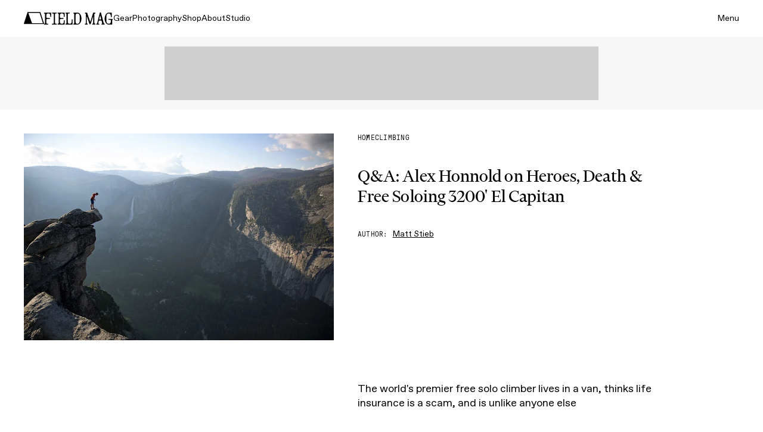

--- FILE ---
content_type: text/html; charset=utf-8
request_url: https://www.fieldmag.com/articles/alex-honnold-jimmy-chin-free-solo-interview
body_size: 25670
content:
<!DOCTYPE html>
<html lang="en">
  
  <head>
      <link rel="preconnect" href="https://www.fieldmag.com">
  <link rel="preconnect" crossorigin="crossorigin" href="https://images.ctfassets.net">
  <link rel="preconnect" crossorigin="crossorigin" href="https://www.googletagmanager.com">

    <meta name="mobile-web-app-capable" content="yes">
<meta name="apple-mobile-web-app-capable" content="yes">
<meta name="apple-mobile-web-app-status-bar-style" content="black">
<meta name="apple-mobile-web-app-title" content="Field Mag">
<link rel="apple-touch-icon" type="image/png" href="https://d1oy6al3zakj0p.cloudfront.net/assets/fm-apple-touch-icon-b7bb2765db7d638d18451a08c3861b3a3636a4157dc517e6faf77c11908401ac.png" sizes="180x180" />
<link rel="icon" type="image/x-icon" href="https://d1oy6al3zakj0p.cloudfront.net/assets/fm-favicon-d36dd8fc4adcf44423b110d7b873a709cd634330eb1e711515f4487a4f56bdd0.ico" />

    
    <title>Alex Honnold Free Solo Climbing El Cap Interview | Field Mag</title>
    
    <meta name="description" content="Our interview with the world&#39;s greatest free solo rock climber Alex Honnold about his new Acadamy Award-winning documentary film with Jimmy Chin, Free Solo" />
    <meta name="viewport" content="width=device-width, initial-scale=1, minimum-scale=1.0, maximum-scale=5.0" />
    
    
  <script type="application/ld+json">
    {
      "@context": "https://schema.org",
      "@type": "Article",
      "mainEntityOfPage": {
        "@type": "WebPage",
        "@id": "https://www.fieldmag.com/articles/alex-honnold-jimmy-chin-free-solo-interview"
      },
      "headline": "Q&amp;A: Alex Honnold on Heroes, Death &amp; Free Soloing 3200&#39; El Capitan",
      "image": {
        "@type": "ImageObject",
        "url": "https://images.ctfassets.net/r7p9m4b1iqbp/XSXX3NnQuQ8KmmuGckCMo/85e98f4c76f2f357d07dda4bca6ba5d1/Honnold-Free-Solo-El-Cap-1.jpg?w=1200&fm=webp&q=90",
        "height": 800,
        "width": 1200
      },
      "datePublished": "2018-09-27T13:00:00-07:00",
      "dateModified": "2020-11-24T15:24:03+00:00",
      "author": {
        "@type": "Person",
        "name": "Matt Stieb",
        "url": "https://www.fieldmag.com/authors/matt-stieb"
      },
      "description": "Our interview with the world&#39;s greatest free solo rock climber Alex Honnold about his new Acadamy Award-winning documentary film with Jimmy Chin, Free Solo",
      "url": "https://www.fieldmag.com/articles/alex-honnold-jimmy-chin-free-solo-interview",
      "isAccessibleForFree": true,
      "isPartOf": {
        "@type": "CreativeWork",
        "name": "Climbing"
      },
      "publisher": {
        "@type": "Organization",
        "name": "Field Mag",
        "logo" : {
          "@type": "ImageObject",
          "url": "https://d1oy6al3zakj0p.cloudfront.net/assets/fm-logo-schema-wordmark-be59c43cc366439b94deba8e5bf24ca07611eb0913ca30de1dcc0ab9a078f903.webp",
          "height": 142,
          "width": 421
        }
      }
    }
  </script>



  <link rel="canonical" href="https://www.fieldmag.com/articles/alex-honnold-jimmy-chin-free-solo-interview" />
  <meta property="fb:app_id" content="991525824243295"/>
  <meta property="og:type" content="article" />
  <meta property="og:url" content="https://www.fieldmag.com/articles/alex-honnold-jimmy-chin-free-solo-interview" />
  <meta property="og:title" content="Q&amp;amp;A: Alex Honnold on Heroes, Death &amp;amp; Free Soloing El Cap" />
  <meta property="og:description" content="The world&#39;s premier free solo climber lives in a van, thinks life insurance is a scam, and is unlike anyone else" />
  <meta property="og:image" content="https://images.ctfassets.net/r7p9m4b1iqbp/XSXX3NnQuQ8KmmuGckCMo/85e98f4c76f2f357d07dda4bca6ba5d1/Honnold-Free-Solo-El-Cap-1.jpg?w=1000" />
  <meta property="og:image:width" content="1200" />
  <meta property="og:image:height" content="600" />
  <meta property="og:site_name" content="Field Mag"/>
  <meta property="article:published_time" content="2018-10-03T21:07:31+00:00" />
  <meta property="article:modified_time" content="2018-09-27T13:00:00-07:00" />
  <meta property="article:author" content="Matt Stieb" />
  <meta name="twitter:card" content="summary_large_image" />
  <meta name="twitter:image" content="https://images.ctfassets.net/r7p9m4b1iqbp/XSXX3NnQuQ8KmmuGckCMo/85e98f4c76f2f357d07dda4bca6ba5d1/Honnold-Free-Solo-El-Cap-1.jpg?w=1000" />
  <meta name="twitter:title" content="Q&amp;amp;A: Alex Honnold on Heroes, Death &amp;amp; Free Soloing El Cap" />
  <meta name="twitter:description" content="The world&#39;s premier free solo climber lives in a van, thinks life insurance is a scam, and is unlike anyone else" />
  <meta name="twitter:site" content="Field Mag" />
  <meta name="twitter:domain" content="https://www.fieldmag.com" />
  <meta name="twitter:creator" content="@fieldmag" />

    
      <script src="https://securepubads.g.doubleclick.net/tag/js/gpt.js" async></script>
  <script async="async">
//<![CDATA[
    var googletag = googletag || {};
    var fm_slots = {};

    googletag.cmd = googletag.cmd || [];

    googletag.cmd.push(function() {
      
      var fmMappingBillboard = googletag.sizeMapping().
        addSize([1024, 0], [970, 250]).
        addSize([840, 0], [728, 90]).
        addSize([300, 0], [300, 250]).
        addSize([0, 0], []).
        build();

      var fmMappingLeaderboard = googletag.sizeMapping().
        addSize([840, 0], [728, 90]).
        addSize([320, 0], [320, 50]).
        addSize([0, 0], []).
        build();

      var fmMappingArticleLeaderboard = googletag.sizeMapping().
        addSize([300, 0], [300, 250]).
        addSize([0, 0], []).
        build();

      var fmMappingMobileLeaderboard = googletag.sizeMapping().
        addSize([840, 0], []).
        addSize([320, 0], [320, 50]).
        addSize([0, 0], []).
        build();

      var fmMappingSidebar = googletag.sizeMapping().
        addSize([1024, 0], [300, 600]).
        addSize([0, 0], []).
        build();

        googletag.defineSlot('/21768458633/fm_leaderboard', [[320, 50], [728, 90]], 'div-gpt-ad-1559706560863-1').defineSizeMapping(fmMappingLeaderboard).addService(googletag.pubads());
  googletag.defineSlot('/21768458633/fm_leaderboard', [[320, 50], [728, 90]], 'div-gpt-ad-1559706560863-2').defineSizeMapping(fmMappingLeaderboard).addService(googletag.pubads());
  googletag.defineSlot('/21768458633/fm_leaderboard', [[320, 50], [728, 90]], 'div-gpt-ad-1559706560863-3').defineSizeMapping(fmMappingLeaderboard).addService(googletag.pubads());
  googletag.defineSlot('/21768458633/fm_leaderboard', [[320, 50], [728, 90]], 'div-gpt-ad-1559706560863-4').defineSizeMapping(fmMappingLeaderboard).addService(googletag.pubads());
  googletag.defineSlot('/21768458633/fm_leaderboard', [[320, 50], [728, 90]], 'div-gpt-ad-1559706560863-5').defineSizeMapping(fmMappingLeaderboard).addService(googletag.pubads());
  
  googletag.defineSlot('/21768458633/fm_sidebar', [300, 250], 'div-gpt-ad-1542841602332-1').defineSizeMapping(fmMappingArticleLeaderboard).addService(googletag.pubads());
  googletag.defineSlot('/21768458633/fm_sidebar', [300, 250], 'div-gpt-ad-1542841602332-2').defineSizeMapping(fmMappingArticleLeaderboard).addService(googletag.pubads());
  googletag.defineSlot('/21768458633/fm_sidebar', [300, 250], 'div-gpt-ad-1542841602332-3').defineSizeMapping(fmMappingArticleLeaderboard).addService(googletag.pubads());
  googletag.defineSlot('/21768458633/fm_sidebar', [300, 250], 'div-gpt-ad-1542841602332-4').defineSizeMapping(fmMappingArticleLeaderboard).addService(googletag.pubads());
  googletag.defineSlot('/21768458633/fm_sidebar', [300, 250], 'div-gpt-ad-1542841602332-5').defineSizeMapping(fmMappingArticleLeaderboard).addService(googletag.pubads());
  googletag.defineSlot('/21768458633/fm_leaderboard', [[320, 50], [728, 90]], 'div-gpt-ad-1559706560863-0').
    defineSizeMapping(fmMappingLeaderboard).
    addService(googletag.pubads());
  googletag.defineSlot('/21768458633/fm_sidebar', [[320, 50], [300, 600]], 'div-gpt-ad-1542841602332-0').
    defineSizeMapping(fmMappingSidebar).
    addService(googletag.pubads());
  googletag.defineSlot('/21768458633/fm_footer', [[300, 250], [728, 90], [970, 250]], 'div-gpt-ad-1542834002667-0').
    defineSizeMapping(fmMappingBillboard).
    addService(googletag.pubads());
  googletag.defineSlot('/21768458633/fm_mobile_leaderboard', [[320, 50], [728, 90]], 'div-gpt-ad-1559687609005-0').
    defineSizeMapping(fmMappingLeaderboard).
    addService(googletag.pubads());


      googletag.pubads().enableSingleRequest();

      googletag.pubads().enableLazyLoad({
        fetchMarginPercent: 500,
        renderMarginPercent: 225,
        mobileScaling: 2.0
      });

      googletag.enableServices();
    });

//]]>
</script>
    <script>
  (function(w,d,s,l,i){w[l]=w[l]||[];w[l].push({'gtm.start':
      new Date().getTime(),event:'gtm.js'});var f=d.getElementsByTagName(s)[0],
      j=d.createElement(s),dl=l!='dataLayer'?'&l='+l:'';j.async=true;j.src=
      'https://www.googletagmanager.com/gtm.js?id='+i+dl;f.parentNode.insertBefore(j,f);
      })(window,document,'script','dataLayer','GTM-587MZLN');
</script>

    
    <link href="https://d1oy6al3zakj0p.cloudfront.net/assets/application-8418702136108cde8859adabacc28a4830cf695cdf26bb7b4edee6042be21850.js" rel="preload" as="script">
    
    <link rel="preload" href="https://d1oy6al3zakj0p.cloudfront.net/assets/favorit-book-819b93713ff58abe26e668947748aec52464dda5fa5adce674182fb57be81784.woff2" as="font" type="font/woff2" crossorigin="anonymous">
<link rel="preload" href="https://d1oy6al3zakj0p.cloudfront.net/assets/financier-display-regular-6ed48f459473f566267f74aa24d885577bfc3a817b2f10cd002c2df52f0f7d74.woff2" as="font" type="font/woff2" crossorigin="anonymous">
<link rel="preload" href="https://d1oy6al3zakj0p.cloudfront.net/assets/gt-pressura-mono-fe86f5c05aace72ca8854dea75933026244ff699fc7f8b608e51a0d0d9b9fd95.woff2" as="font" type="font/woff2" crossorigin="anonymous">

    
    <link rel="stylesheet" media="all" href="https://d1oy6al3zakj0p.cloudfront.net/assets/redesign-3eaefd3b23fee10f9e122f677a965945aef46ffb461ed4024d84d2c69972092c.css" />
  </head>
  
  <body class="fm-body" data-fm-body>
      <noscript>
    <iframe src="https://www.googletagmanager.com/ns.html?id=GTM-587MZLN"
height="0" width="0" style="display:none;visibility:hidden"></iframe>
  </noscript>

    
    

<nav class="fm-nav fm-nav-dark" data-fm-nav>
  <div class="fm-container">
    <div class="fm-nav-left">
      <a aria-label="home" class="fm-nav-logo" href="/">
        

<svg width="34" height="21" viewBox="0 0 34 21" fill="none" xmlns="http://www.w3.org/2000/svg" class=" fm-nav-logo-tent" 
  role="img" 
  aria-hidden="false"
  aria-labelledby="tentLogoTitle tentLogoDesc">
  <title id="tentLogoTitle">Field Mag</title>
  <desc id="tentLogoDesc">Field Mag Text Logo</desc>
<path d="M33.9818 19.7469L27.8598 0.577464C27.7976 0.382713 27.6123 0.25 27.4027 0.25H6.59735C6.38769 0.25 6.20242 0.382713 6.14023 0.577464L0.0182329 19.7469C-0.0615179 19.9966 0.130341 20.25 0.399159 20.25H33.6008C33.8697 20.25 34.0615 19.9966 33.9818 19.7469ZM31.5664 18.8765H14.0855C13.86 18.8765 13.659 18.7381 13.5839 18.5313L7.65915 2.19506C7.58592 1.99313 7.73994 1.78142 7.96009 1.78142H26.1784C26.3643 1.78142 26.5287 1.89888 26.5844 2.07147L31.8708 18.4732C31.9353 18.6732 31.7818 18.8765 31.5664 18.8765Z" fill="currentColor"/>
</svg>

        

<svg width="116" height="22" viewBox="0 0 116 22" fill="none" xmlns="http://www.w3.org/2000/svg" 
  class=" fm-nav-logo-wordmark"
  role="img" 
  aria-hidden="false"
  aria-labelledby="wordmarkTitle wordmarkDesc">
  <title id="wordmarkTitle">Field Mag</title>
  <desc id="wordmarkDesc">Field Mag Logo Wordmark</desc>
<path d="M43.5593 19.8189C44.9807 19.8189 46.133 18.6723 46.133 17.2579V12.7698C46.133 12.656 46.2257 12.5638 46.34 12.5638H47.4307C47.545 12.5638 47.6377 12.656 47.6377 12.7698V21.0373C47.6377 21.1511 47.545 21.2433 47.4307 21.2433L36.1781 21.2435C36.0638 21.2435 35.9711 21.1512 35.9711 21.0374V20.0251C35.9711 19.9113 36.0638 19.8191 36.1781 19.8191H36.2744C36.9769 19.8191 37.5464 19.2523 37.5464 18.5533V3.88382C37.5464 3.18474 36.9769 2.61803 36.2744 2.61803H36.1781C36.0638 2.61803 35.9711 2.52577 35.9711 2.41197V1.3997C35.9711 1.28589 36.0638 1.19364 36.1781 1.19364H42.7041C42.8185 1.19364 42.9112 1.28589 42.9112 1.3997V2.41197C42.9112 2.52577 42.8185 2.61803 42.7041 2.61803H40.9964C40.2938 2.61803 39.7243 3.18474 39.7243 3.88382V17.258C39.7243 18.6725 40.8766 19.8191 42.298 19.8191L43.5593 19.8189Z" fill="currentColor"/>
<path d="M32.9642 14.2877V17.2578C32.9642 18.6723 31.8119 19.8189 30.3905 19.8189H29.1408C27.7194 19.8189 26.5671 18.6723 26.5671 17.2578V13.2945C26.5671 12.3841 27.3088 11.6461 28.2238 11.6461H32.3394C32.4531 11.6461 32.5453 11.5543 32.5453 11.4412V10.3605C32.5453 10.2473 32.4531 10.1556 32.3394 10.1556H28.2238C27.3088 10.1556 26.5671 9.41756 26.5671 8.50713V5.17705C26.5671 3.76264 27.7194 2.61603 29.1408 2.61603H30.3905C31.8119 2.61603 32.9642 3.76264 32.9642 5.17705V7.97012C32.9642 8.08392 33.0569 8.17618 33.1712 8.17618H34.2619C34.3762 8.17618 34.4689 8.08392 34.4689 7.97012V1.3977C34.4689 1.28389 34.3762 1.19164 34.2619 1.19164H23.021C22.9066 1.19164 22.8139 1.28389 22.8139 1.3977V2.40997C22.8139 2.52377 22.9066 2.61603 23.021 2.61603H23.1172C23.8198 2.61603 24.3893 3.18274 24.3893 3.88182V18.5531C24.3893 19.2522 23.8198 19.8189 23.1172 19.8189H23.021C22.9066 19.8189 22.8139 19.9111 22.8139 20.0249V21.0372C22.8139 21.151 22.9066 21.2433 23.021 21.2433H34.2619C34.3762 21.2433 34.4689 21.151 34.4689 21.0372V14.2877C34.4689 14.1739 34.3762 14.0816 34.2619 14.0816H33.1712C33.0569 14.0816 32.9642 14.1739 32.9642 14.2877Z" fill="currentColor"/>
<path d="M100.021 18.8815L95.4333 1.54517C95.3092 1.07657 94.8834 0.75 94.3965 0.75C93.9031 0.75 93.4734 1.08507 93.3554 1.5618L89.0747 18.8618C88.9347 19.4274 88.4249 19.825 87.8395 19.825H87.6171C87.5027 19.825 87.41 19.9172 87.41 20.031V21.0433C87.41 21.1571 87.5027 21.2494 87.6171 21.2494H92.3134C92.4277 21.2494 92.5205 21.1571 92.5205 21.0433V20.031C92.5205 19.9172 92.4277 19.825 92.3134 19.825H91.5939C91.0774 19.825 90.6967 19.3445 90.8172 18.8447L91.6603 15.3498C91.7976 14.7807 92.3091 14.3795 92.8972 14.3795H95.3171C95.8983 14.3795 96.4056 14.7715 96.5495 15.3318L97.4488 18.8334C97.5779 19.336 97.1963 19.825 96.675 19.825H96.5193C96.405 19.825 96.3123 19.9172 96.3123 20.031V21.0433C96.3123 21.1571 96.405 21.2494 96.5193 21.2494H101.266C101.38 21.2494 101.473 21.1571 101.473 21.0433V20.031C101.473 19.9172 101.38 19.825 101.266 19.825H101.252C100.674 19.825 100.169 19.4375 100.021 18.8815ZM92.5451 11.6821L93.8355 6.33299C93.8859 6.12395 94.184 6.12179 94.2375 6.33007L95.6092 11.6708C95.7383 12.1734 95.3567 12.6624 94.8354 12.6624H93.3218C92.8053 12.6624 92.4246 12.1819 92.5451 11.6821Z" fill="currentColor"/>
<path d="M114.902 11.7307H108.178C108.064 11.7307 107.971 11.823 107.971 11.9368V12.9491C107.971 13.0629 108.064 13.1551 108.178 13.1551L110.779 13.1551C111.481 13.1551 112.051 13.7218 112.051 14.4209V15.9633C112.051 18.3687 110.61 19.8367 108.501 19.8367H108.27C105.975 19.8367 104.359 18.3687 104.382 14.5599L104.405 8.10213C104.427 4.3793 105.957 2.57479 108.389 2.60299C108.517 2.60131 108.642 2.60634 108.765 2.61715C110.681 2.78595 111.965 4.47587 112.067 7.639V8.54806C112.067 8.66185 112.159 8.7541 112.274 8.75411L112.353 8.75412C112.354 8.75412 112.354 8.75423 112.355 8.75423H113.314C113.314 8.75423 113.314 8.75423 113.314 8.75423L113.372 8.75421C113.486 8.75423 113.579 8.66197 113.579 8.54815V1.39982C113.579 1.28602 113.486 1.19376 113.372 1.19376L113.114 1.19375C113.113 1.19375 113.113 1.19364 113.113 1.19364H108.134C104.542 1.19364 101.509 6.14739 101.509 11.5038C101.509 16.8602 104.586 21.249 108.131 21.249H114.017C114.131 21.249 114.224 21.1568 114.224 21.043V13.83C114.224 13.4573 114.527 13.1551 114.902 13.1551C115.016 13.1551 115.109 13.0629 115.109 12.9491V11.9368C115.109 11.823 115.016 11.7307 114.902 11.7307Z" fill="currentColor"/>
<path d="M11.448 1.19164H0.207081C0.092715 1.19164 0 1.28389 0 1.3977V2.40997C0 2.52377 0.092715 2.61603 0.207081 2.61603H0.303338C1.00587 2.61603 1.57539 3.18274 1.57539 3.88182V18.5531C1.57539 19.2522 1.00587 19.8189 0.303338 19.8189H0.207081C0.092715 19.8189 0 19.9111 0 20.0249V21.0372C0 21.151 0.092715 21.2433 0.207081 21.2433H6.53366C6.64803 21.2433 6.74074 21.151 6.74074 21.0372V20.0249C6.74074 19.9111 6.64803 19.8189 6.53366 19.8189H5.0253C4.32277 19.8189 3.75325 19.2522 3.75325 18.5531V13.2945C3.75325 12.3841 4.49495 11.6461 5.40988 11.6461H9.52551C9.63923 11.6461 9.73142 11.5543 9.73142 11.4412V10.3605C9.73142 10.2473 9.63923 10.1556 9.52552 10.1556H5.40988C4.49495 10.1556 3.75325 9.41756 3.75325 8.50713V5.17705C3.75325 3.76264 4.90553 2.61603 6.32694 2.61603H7.57658C8.99799 2.61603 10.1503 3.76264 10.1503 5.17705V7.97012C10.1503 8.08392 10.243 8.17618 10.3574 8.17618H11.448C11.5623 8.17618 11.6551 8.08392 11.6551 7.97012V1.3977C11.6551 1.28389 11.5623 1.19164 11.448 1.19164Z" fill="currentColor"/>
<path d="M21.3136 2.40997V1.3977C21.3136 1.28389 21.2209 1.19164 21.1065 1.19164H13.3642C13.2499 1.19164 13.1572 1.28389 13.1572 1.3977V2.40997C13.1572 2.52377 13.2499 2.61603 13.3642 2.61603H14.8745C15.577 2.61603 16.1465 3.18274 16.1465 3.88182V18.5531C16.1465 19.2522 15.577 19.8189 14.8745 19.8189H13.3642C13.2499 19.8189 13.1572 19.9111 13.1572 20.0249V21.0372C13.1572 21.151 13.2499 21.2433 13.3642 21.2433H21.1065C21.2209 21.2433 21.3136 21.151 21.3136 21.0372V20.0249C21.3136 19.9111 21.2209 19.8189 21.1065 19.8189H19.5965C18.8939 19.8189 18.3244 19.2522 18.3244 18.5531V3.88182C18.3244 3.18274 18.8939 2.61603 19.5965 2.61603H21.1065C21.2209 2.61603 21.3136 2.52377 21.3136 2.40997Z" fill="currentColor"/>
<path d="M84.3699 18.5598V3.89034C84.3699 3.19126 84.9394 2.62455 85.6419 2.62455H85.6976C85.8119 2.62455 85.9046 2.53229 85.9046 2.41849V1.40618C85.9046 1.29239 85.812 1.20014 85.6976 1.20012L82.4137 1.19963C82.3222 1.19962 82.2416 1.25929 82.2153 1.34644L77.6575 16.4528C77.5995 16.6452 77.3273 16.6497 77.2629 16.4593L72.1483 1.34075C72.1199 1.25691 72.0409 1.20044 71.952 1.20044L68.725 1.20017C68.6107 1.20016 68.5179 1.29242 68.5179 1.40623V2.41849C68.5179 2.53229 68.6106 2.62455 68.725 2.62455H68.7838C69.4863 2.62455 70.0558 3.19126 70.0558 3.89034V18.5598C70.0558 19.2589 69.4863 19.8256 68.7838 19.8256H68.725C68.6106 19.8256 68.5179 19.9179 68.5179 20.0317V21.0439C68.5179 21.1577 68.6106 21.25 68.725 21.25H72.8851C72.9995 21.25 73.0922 21.1577 73.0922 21.0439V20.0317C73.0922 19.9179 72.9995 19.8256 72.8851 19.8256H72.8292C72.1267 19.8256 71.5572 19.2589 71.5572 18.5598V8.12567C71.5572 7.89226 71.8857 7.83872 71.9605 8.05993L75.9875 19.9639C76.1516 20.4492 76.6088 20.7761 77.1234 20.7761C77.6491 20.7761 78.1134 20.4353 78.2686 19.9356L81.9253 8.16499C81.9955 7.93916 82.3302 7.98948 82.3302 8.22584V18.5598C82.3302 19.2589 81.7607 19.8256 81.0582 19.8256L81.0014 19.8256C80.887 19.8256 80.7942 19.9178 80.7942 20.0317V21.0439C80.7942 21.1577 80.8869 21.25 81.0013 21.25L85.6976 21.2499C85.8119 21.2499 85.9046 21.1577 85.9046 21.0439V20.0316C85.9046 19.9178 85.8119 19.8255 85.6976 19.8256L85.642 19.8256C84.9394 19.8256 84.3699 19.2589 84.3699 18.5598Z" fill="currentColor"/>
<path d="M56.2284 1.20763H49.3478C49.2334 1.20763 49.1407 1.29988 49.1407 1.41368V2.42596C49.1407 2.53976 49.2334 2.63202 49.3478 2.63202C50.0503 2.63202 50.6198 3.19873 50.6198 3.89781V18.5597C50.6198 19.2588 50.0503 19.8255 49.3478 19.8255H49.3448C49.2304 19.8255 49.1377 19.9177 49.1377 20.0316V21.0438C49.1377 21.1576 49.2304 21.2499 49.3448 21.2499H55.9274C59.5873 21.2499 62.6905 17.0697 62.6905 10.9997C62.6905 5.47354 59.4255 1.20763 56.2284 1.20763ZM56.0181 19.8965H55.4614C53.794 19.8965 52.7984 18.6363 52.7984 16.7181V5.88811C52.7984 3.96995 53.794 2.7097 55.6005 2.7097H55.9939C58.0092 2.7097 59.7931 4.15622 59.7931 8.04962V14.8C59.7931 17.9498 58.3572 19.8965 56.0181 19.8965Z" fill="currentColor"/>
</svg>

</a>      <ul class="fm-nav-links fm-body-sans-small">
          <li><a class="fm-nav-link" href="/gear">Gear</a></li>
          <li><a class="fm-nav-link" href="/photo">Photography</a></li>
          <li><a class="fm-nav-link" href="/shop">Shop</a></li>
          <li><a class="fm-nav-link" href="/about">About</a></li>
          <li><a class="fm-nav-link" href="/studio">Studio</a></li>
      </ul>
    </div>
    <div class="fm-nav-right fm-body-sans-small">
      <button class="fm-nav-menu-button" data-fm-menu-open>Menu</button>
    </div>
  </div>
</nav>
<div class="fm-nav-scroll-target" data-fm-nav-target="scroll"></div>


    <div class="fm-menu" data-fm-menu>
  <div class="fm-container">
    <div class="fm-menu-cols">
    
      <a aria-label="home" class="fm-menu-logo" href="/">
        

<svg width="34" height="21" viewBox="0 0 34 21" fill="none" xmlns="http://www.w3.org/2000/svg" class=" fm-menu-logo-tent" 
  role="img" 
  aria-hidden="false"
  aria-labelledby="tentLogoTitle tentLogoDesc">
  <title id="tentLogoTitle">Field Mag</title>
  <desc id="tentLogoDesc">Field Mag Text Logo</desc>
<path d="M33.9818 19.7469L27.8598 0.577464C27.7976 0.382713 27.6123 0.25 27.4027 0.25H6.59735C6.38769 0.25 6.20242 0.382713 6.14023 0.577464L0.0182329 19.7469C-0.0615179 19.9966 0.130341 20.25 0.399159 20.25H33.6008C33.8697 20.25 34.0615 19.9966 33.9818 19.7469ZM31.5664 18.8765H14.0855C13.86 18.8765 13.659 18.7381 13.5839 18.5313L7.65915 2.19506C7.58592 1.99313 7.73994 1.78142 7.96009 1.78142H26.1784C26.3643 1.78142 26.5287 1.89888 26.5844 2.07147L31.8708 18.4732C31.9353 18.6732 31.7818 18.8765 31.5664 18.8765Z" fill="currentColor"/>
</svg>

        

<svg width="116" height="22" viewBox="0 0 116 22" fill="none" xmlns="http://www.w3.org/2000/svg" 
  class=" fm-menu-logo-wordmark"
  role="img" 
  aria-hidden="false"
  aria-labelledby="wordmarkTitle wordmarkDesc">
  <title id="wordmarkTitle">Field Mag</title>
  <desc id="wordmarkDesc">Field Mag Logo Wordmark</desc>
<path d="M43.5593 19.8189C44.9807 19.8189 46.133 18.6723 46.133 17.2579V12.7698C46.133 12.656 46.2257 12.5638 46.34 12.5638H47.4307C47.545 12.5638 47.6377 12.656 47.6377 12.7698V21.0373C47.6377 21.1511 47.545 21.2433 47.4307 21.2433L36.1781 21.2435C36.0638 21.2435 35.9711 21.1512 35.9711 21.0374V20.0251C35.9711 19.9113 36.0638 19.8191 36.1781 19.8191H36.2744C36.9769 19.8191 37.5464 19.2523 37.5464 18.5533V3.88382C37.5464 3.18474 36.9769 2.61803 36.2744 2.61803H36.1781C36.0638 2.61803 35.9711 2.52577 35.9711 2.41197V1.3997C35.9711 1.28589 36.0638 1.19364 36.1781 1.19364H42.7041C42.8185 1.19364 42.9112 1.28589 42.9112 1.3997V2.41197C42.9112 2.52577 42.8185 2.61803 42.7041 2.61803H40.9964C40.2938 2.61803 39.7243 3.18474 39.7243 3.88382V17.258C39.7243 18.6725 40.8766 19.8191 42.298 19.8191L43.5593 19.8189Z" fill="currentColor"/>
<path d="M32.9642 14.2877V17.2578C32.9642 18.6723 31.8119 19.8189 30.3905 19.8189H29.1408C27.7194 19.8189 26.5671 18.6723 26.5671 17.2578V13.2945C26.5671 12.3841 27.3088 11.6461 28.2238 11.6461H32.3394C32.4531 11.6461 32.5453 11.5543 32.5453 11.4412V10.3605C32.5453 10.2473 32.4531 10.1556 32.3394 10.1556H28.2238C27.3088 10.1556 26.5671 9.41756 26.5671 8.50713V5.17705C26.5671 3.76264 27.7194 2.61603 29.1408 2.61603H30.3905C31.8119 2.61603 32.9642 3.76264 32.9642 5.17705V7.97012C32.9642 8.08392 33.0569 8.17618 33.1712 8.17618H34.2619C34.3762 8.17618 34.4689 8.08392 34.4689 7.97012V1.3977C34.4689 1.28389 34.3762 1.19164 34.2619 1.19164H23.021C22.9066 1.19164 22.8139 1.28389 22.8139 1.3977V2.40997C22.8139 2.52377 22.9066 2.61603 23.021 2.61603H23.1172C23.8198 2.61603 24.3893 3.18274 24.3893 3.88182V18.5531C24.3893 19.2522 23.8198 19.8189 23.1172 19.8189H23.021C22.9066 19.8189 22.8139 19.9111 22.8139 20.0249V21.0372C22.8139 21.151 22.9066 21.2433 23.021 21.2433H34.2619C34.3762 21.2433 34.4689 21.151 34.4689 21.0372V14.2877C34.4689 14.1739 34.3762 14.0816 34.2619 14.0816H33.1712C33.0569 14.0816 32.9642 14.1739 32.9642 14.2877Z" fill="currentColor"/>
<path d="M100.021 18.8815L95.4333 1.54517C95.3092 1.07657 94.8834 0.75 94.3965 0.75C93.9031 0.75 93.4734 1.08507 93.3554 1.5618L89.0747 18.8618C88.9347 19.4274 88.4249 19.825 87.8395 19.825H87.6171C87.5027 19.825 87.41 19.9172 87.41 20.031V21.0433C87.41 21.1571 87.5027 21.2494 87.6171 21.2494H92.3134C92.4277 21.2494 92.5205 21.1571 92.5205 21.0433V20.031C92.5205 19.9172 92.4277 19.825 92.3134 19.825H91.5939C91.0774 19.825 90.6967 19.3445 90.8172 18.8447L91.6603 15.3498C91.7976 14.7807 92.3091 14.3795 92.8972 14.3795H95.3171C95.8983 14.3795 96.4056 14.7715 96.5495 15.3318L97.4488 18.8334C97.5779 19.336 97.1963 19.825 96.675 19.825H96.5193C96.405 19.825 96.3123 19.9172 96.3123 20.031V21.0433C96.3123 21.1571 96.405 21.2494 96.5193 21.2494H101.266C101.38 21.2494 101.473 21.1571 101.473 21.0433V20.031C101.473 19.9172 101.38 19.825 101.266 19.825H101.252C100.674 19.825 100.169 19.4375 100.021 18.8815ZM92.5451 11.6821L93.8355 6.33299C93.8859 6.12395 94.184 6.12179 94.2375 6.33007L95.6092 11.6708C95.7383 12.1734 95.3567 12.6624 94.8354 12.6624H93.3218C92.8053 12.6624 92.4246 12.1819 92.5451 11.6821Z" fill="currentColor"/>
<path d="M114.902 11.7307H108.178C108.064 11.7307 107.971 11.823 107.971 11.9368V12.9491C107.971 13.0629 108.064 13.1551 108.178 13.1551L110.779 13.1551C111.481 13.1551 112.051 13.7218 112.051 14.4209V15.9633C112.051 18.3687 110.61 19.8367 108.501 19.8367H108.27C105.975 19.8367 104.359 18.3687 104.382 14.5599L104.405 8.10213C104.427 4.3793 105.957 2.57479 108.389 2.60299C108.517 2.60131 108.642 2.60634 108.765 2.61715C110.681 2.78595 111.965 4.47587 112.067 7.639V8.54806C112.067 8.66185 112.159 8.7541 112.274 8.75411L112.353 8.75412C112.354 8.75412 112.354 8.75423 112.355 8.75423H113.314C113.314 8.75423 113.314 8.75423 113.314 8.75423L113.372 8.75421C113.486 8.75423 113.579 8.66197 113.579 8.54815V1.39982C113.579 1.28602 113.486 1.19376 113.372 1.19376L113.114 1.19375C113.113 1.19375 113.113 1.19364 113.113 1.19364H108.134C104.542 1.19364 101.509 6.14739 101.509 11.5038C101.509 16.8602 104.586 21.249 108.131 21.249H114.017C114.131 21.249 114.224 21.1568 114.224 21.043V13.83C114.224 13.4573 114.527 13.1551 114.902 13.1551C115.016 13.1551 115.109 13.0629 115.109 12.9491V11.9368C115.109 11.823 115.016 11.7307 114.902 11.7307Z" fill="currentColor"/>
<path d="M11.448 1.19164H0.207081C0.092715 1.19164 0 1.28389 0 1.3977V2.40997C0 2.52377 0.092715 2.61603 0.207081 2.61603H0.303338C1.00587 2.61603 1.57539 3.18274 1.57539 3.88182V18.5531C1.57539 19.2522 1.00587 19.8189 0.303338 19.8189H0.207081C0.092715 19.8189 0 19.9111 0 20.0249V21.0372C0 21.151 0.092715 21.2433 0.207081 21.2433H6.53366C6.64803 21.2433 6.74074 21.151 6.74074 21.0372V20.0249C6.74074 19.9111 6.64803 19.8189 6.53366 19.8189H5.0253C4.32277 19.8189 3.75325 19.2522 3.75325 18.5531V13.2945C3.75325 12.3841 4.49495 11.6461 5.40988 11.6461H9.52551C9.63923 11.6461 9.73142 11.5543 9.73142 11.4412V10.3605C9.73142 10.2473 9.63923 10.1556 9.52552 10.1556H5.40988C4.49495 10.1556 3.75325 9.41756 3.75325 8.50713V5.17705C3.75325 3.76264 4.90553 2.61603 6.32694 2.61603H7.57658C8.99799 2.61603 10.1503 3.76264 10.1503 5.17705V7.97012C10.1503 8.08392 10.243 8.17618 10.3574 8.17618H11.448C11.5623 8.17618 11.6551 8.08392 11.6551 7.97012V1.3977C11.6551 1.28389 11.5623 1.19164 11.448 1.19164Z" fill="currentColor"/>
<path d="M21.3136 2.40997V1.3977C21.3136 1.28389 21.2209 1.19164 21.1065 1.19164H13.3642C13.2499 1.19164 13.1572 1.28389 13.1572 1.3977V2.40997C13.1572 2.52377 13.2499 2.61603 13.3642 2.61603H14.8745C15.577 2.61603 16.1465 3.18274 16.1465 3.88182V18.5531C16.1465 19.2522 15.577 19.8189 14.8745 19.8189H13.3642C13.2499 19.8189 13.1572 19.9111 13.1572 20.0249V21.0372C13.1572 21.151 13.2499 21.2433 13.3642 21.2433H21.1065C21.2209 21.2433 21.3136 21.151 21.3136 21.0372V20.0249C21.3136 19.9111 21.2209 19.8189 21.1065 19.8189H19.5965C18.8939 19.8189 18.3244 19.2522 18.3244 18.5531V3.88182C18.3244 3.18274 18.8939 2.61603 19.5965 2.61603H21.1065C21.2209 2.61603 21.3136 2.52377 21.3136 2.40997Z" fill="currentColor"/>
<path d="M84.3699 18.5598V3.89034C84.3699 3.19126 84.9394 2.62455 85.6419 2.62455H85.6976C85.8119 2.62455 85.9046 2.53229 85.9046 2.41849V1.40618C85.9046 1.29239 85.812 1.20014 85.6976 1.20012L82.4137 1.19963C82.3222 1.19962 82.2416 1.25929 82.2153 1.34644L77.6575 16.4528C77.5995 16.6452 77.3273 16.6497 77.2629 16.4593L72.1483 1.34075C72.1199 1.25691 72.0409 1.20044 71.952 1.20044L68.725 1.20017C68.6107 1.20016 68.5179 1.29242 68.5179 1.40623V2.41849C68.5179 2.53229 68.6106 2.62455 68.725 2.62455H68.7838C69.4863 2.62455 70.0558 3.19126 70.0558 3.89034V18.5598C70.0558 19.2589 69.4863 19.8256 68.7838 19.8256H68.725C68.6106 19.8256 68.5179 19.9179 68.5179 20.0317V21.0439C68.5179 21.1577 68.6106 21.25 68.725 21.25H72.8851C72.9995 21.25 73.0922 21.1577 73.0922 21.0439V20.0317C73.0922 19.9179 72.9995 19.8256 72.8851 19.8256H72.8292C72.1267 19.8256 71.5572 19.2589 71.5572 18.5598V8.12567C71.5572 7.89226 71.8857 7.83872 71.9605 8.05993L75.9875 19.9639C76.1516 20.4492 76.6088 20.7761 77.1234 20.7761C77.6491 20.7761 78.1134 20.4353 78.2686 19.9356L81.9253 8.16499C81.9955 7.93916 82.3302 7.98948 82.3302 8.22584V18.5598C82.3302 19.2589 81.7607 19.8256 81.0582 19.8256L81.0014 19.8256C80.887 19.8256 80.7942 19.9178 80.7942 20.0317V21.0439C80.7942 21.1577 80.8869 21.25 81.0013 21.25L85.6976 21.2499C85.8119 21.2499 85.9046 21.1577 85.9046 21.0439V20.0316C85.9046 19.9178 85.8119 19.8255 85.6976 19.8256L85.642 19.8256C84.9394 19.8256 84.3699 19.2589 84.3699 18.5598Z" fill="currentColor"/>
<path d="M56.2284 1.20763H49.3478C49.2334 1.20763 49.1407 1.29988 49.1407 1.41368V2.42596C49.1407 2.53976 49.2334 2.63202 49.3478 2.63202C50.0503 2.63202 50.6198 3.19873 50.6198 3.89781V18.5597C50.6198 19.2588 50.0503 19.8255 49.3478 19.8255H49.3448C49.2304 19.8255 49.1377 19.9177 49.1377 20.0316V21.0438C49.1377 21.1576 49.2304 21.2499 49.3448 21.2499H55.9274C59.5873 21.2499 62.6905 17.0697 62.6905 10.9997C62.6905 5.47354 59.4255 1.20763 56.2284 1.20763ZM56.0181 19.8965H55.4614C53.794 19.8965 52.7984 18.6363 52.7984 16.7181V5.88811C52.7984 3.96995 53.794 2.7097 55.6005 2.7097H55.9939C58.0092 2.7097 59.7931 4.15622 59.7931 8.04962V14.8C59.7931 17.9498 58.3572 19.8965 56.0181 19.8965Z" fill="currentColor"/>
</svg>

</a>
      <button class="fm-menu-close" data-fm-menu-close>
        


<svg width="22" height="22" viewBox="0 0 22 22" fill="none" xmlns="http://www.w3.org/2000/svg" class="">
<path d="M21 1.45313L1.201 21.2521M20.9999 20.5469L1.20093 0.747894" stroke="currentColor"/>
</svg>

      </button>
      
      

<form action="/search" method="get" class="fm-search fm-menu-search" data-search-form="">
  <input type="text" name="query" id="query" value="" placeholder="Type here to search" class="fm-search-input fm-body-sans-small" data-search-form-input="" />
  <button type="submit" class="fm-search-button">
          <svg width="16" height="16" viewBox="0 0 16 16" fill="none" xmlns="http://www.w3.org/2000/svg">
<path d="M11.0815 3.30232C8.93359 1.15444 5.45118 1.15444 3.3033 3.30232C1.15541 5.4502 1.15541 8.93261 3.3033 11.0805C5.45118 13.2284 8.93359 13.2284 11.0815 11.0805L11.7886 11.7876C9.25017 14.326 5.1346 14.326 2.59619 11.7876C0.0577809 9.24919 0.0577809 5.13362 2.59619 2.59521C5.1346 0.0568043 9.25017 0.0568043 11.7886 2.59521C14.327 5.13362 14.327 9.24919 11.7886 11.7876L11.0815 11.0805C13.2294 8.93261 13.2294 5.4502 11.0815 3.30232Z" fill="black"/>
<path d="M15.6763 14.9691L14.9692 15.6762L10.7266 11.4336L11.4337 10.7265L15.6763 14.9691Z" fill="black"/>
</svg>

  </button>
</form>

      <div class="fm-menu-link-lists fm-body-sans-regular">
        <ul class="fm-menu-link-list">
          <li>
            <a class="fm-body-sans-bold" href="/shop">Shop</a>
          </li>
          <li>
            <a class="fm-body-sans-bold" href="/studio">Field Mag Studio</a>
          </li>
        </ul>
        <ul class="fm-menu-link-list">
          <li>
            <a class="fm-body-sans-bold" href="/features">Features</a>
          </li>
          <li>
            <a href="/tag/interviews">Interviews</a>
          </li>
          <li>
            <a href="/tag/video">Field Mag Video</a>
          </li>
          <li>
            <a href="/tag/travel%20guides">Travel Guides</a>
          </li>
        </ul>
        <ul class="fm-menu-link-list">
          <li>
            <a class="fm-body-sans-bold" href="/gear">Outdoor Gear</a>
          </li>
          <li>
            <a href="/hiking">Hiking</a>
          </li>
          <li>
            <a href="/camping">Camping</a>
          </li>
          <li>
            <a href="/tag/backpacking">Backpacking</a>
          </li>
          <li>
            <a href="/running">Running</a>
          </li>
          <li>
            <a href="/climbing">Climbing</a>
          </li>
          <li>
            <a href="/fly-fishing">Fly Fishing</a>
          </li>
          <li>
            <a href="/cycling">Cycling &amp; Bikepacking</a>
          </li>
          <li>
            <a href="/skiing">Skiing</a>
          </li>
          <li>
            <a href="/snowboarding">Snowboarding</a>
          </li>
        </ul>
        <ul class="fm-menu-link-list">
          <li>
            <a class="fm-body-sans-bold" href="/tag/style">Style</a>
          </li>
          <li>
            <a href="/tag/apparel">Apparel</a>
          </li>
          <li>
            <a href="/tag/footwear">Footwear</a>
          </li>
          <li>
            <a href="/tag/brand%20guides">Brand Guides</a>
          </li>
          <li>
            <a href="/tag/sustainable%20design">Sustainable Design</a>
          </li>
        </ul>
        <ul class="fm-menu-link-list">
          <li>
            <a class="fm-body-sans-bold" href="/photo">Photography</a>
          </li>
          <li>
            <a href="/tag/photo%20essays">Photo Essays</a>
          </li>
          <li>
            <a href="/tag/camera%20guides">Camera Guides</a>
          </li>
          <li>
            <a href="/tag/profiles">Photographer Profiles</a>
          </li>
        </ul>
        <ul class="fm-menu-link-list">
          <li>
            <a class="fm-body-sans-bold" href="/travel">Travel</a>
          </li>
          <li>
            <a href="/tag/hiking%20guides">Hiking Guides</a>
          </li>
          <li>
            <a href="/tag/national%20parks">National Parks</a>
          </li>
        </ul>
        <ul class="fm-menu-link-list">
          <li>
            <a class="fm-body-sans-bold" href="/cabins">Cabins</a>
          </li>
          <li>
            <a href="/tag/a-frames">A-Frames</a>
          </li>
          <li>
            <a href="/tag/caabin%20kits">Cabin Kits</a>
          </li>
          <li>
            <a href="/glamping">Glamping</a>
          </li>
          <li>
            <a href="/tag/saunas">Saunas</a>
          </li>
          <li>
            <a href="/tag/modern%20cabins">Modern Cabins</a>
          </li>
          <li>
            <a href="/tag/landscape%20hotels">Landscape Hotels</a>
          </li>
          <li>
            <a href="/tag/vacation%20rentals">Vacation Rental Guide</a>
          </li>
        </ul>
        <ul class="fm-menu-link-list">
          <li>
            <a class="fm-body-sans-bold" href="/articles">View All Articles</a>
          </li>
        </ul>
      </div>

      <ul class="fm-menu-social-list">
        <li>
          <a aria-label="Instagram" href="https://www.instagram.com/fieldmag/" rel="noopener" target="_blank">
            <svg width="24" height="24" viewBox="0 0 24 24" fill="none" xmlns="http://www.w3.org/2000/svg">
<path d="M17.34 5.46C17.1027 5.46 16.8707 5.53038 16.6733 5.66224C16.476 5.79409 16.3222 5.98151 16.2313 6.20078C16.1405 6.42005 16.1168 6.66133 16.1631 6.89411C16.2094 7.12689 16.3236 7.34071 16.4915 7.50853C16.6593 7.67635 16.8731 7.79064 17.1059 7.83694C17.3387 7.88324 17.5799 7.85948 17.7992 7.76866C18.0185 7.67783 18.2059 7.52402 18.3378 7.32668C18.4696 7.12935 18.54 6.89734 18.54 6.66C18.54 6.34174 18.4136 6.03652 18.1885 5.81147C17.9635 5.58643 17.6583 5.46 17.34 5.46ZM21.94 7.88C21.9206 7.0503 21.7652 6.2294 21.48 5.45C21.2257 4.78313 20.83 4.17928 20.32 3.68C19.8248 3.16743 19.2196 2.77418 18.55 2.53C17.7727 2.23616 16.9508 2.07721 16.12 2.06C15.06 2 14.72 2 12 2C9.28 2 8.94 2 7.88 2.06C7.04915 2.07721 6.22734 2.23616 5.45 2.53C4.78168 2.77665 4.17693 3.16956 3.68 3.68C3.16743 4.17518 2.77418 4.78044 2.53 5.45C2.23616 6.22734 2.07721 7.04915 2.06 7.88C2 8.94 2 9.28 2 12C2 14.72 2 15.06 2.06 16.12C2.07721 16.9508 2.23616 17.7727 2.53 18.55C2.77418 19.2196 3.16743 19.8248 3.68 20.32C4.17693 20.8304 4.78168 21.2234 5.45 21.47C6.22734 21.7638 7.04915 21.9228 7.88 21.94C8.94 22 9.28 22 12 22C14.72 22 15.06 22 16.12 21.94C16.9508 21.9228 17.7727 21.7638 18.55 21.47C19.2196 21.2258 19.8248 20.8326 20.32 20.32C20.8322 19.8226 21.2283 19.2182 21.48 18.55C21.7652 17.7706 21.9206 16.9497 21.94 16.12C21.94 15.06 22 14.72 22 12C22 9.28 22 8.94 21.94 7.88ZM20.14 16C20.1327 16.6348 20.0178 17.2637 19.8 17.86C19.6403 18.2952 19.3839 18.6884 19.05 19.01C18.7256 19.3405 18.3332 19.5964 17.9 19.76C17.3037 19.9778 16.6748 20.0927 16.04 20.1C15.04 20.15 14.67 20.16 12.04 20.16C9.41 20.16 9.04 20.16 8.04 20.1C7.38089 20.1123 6.72459 20.0109 6.1 19.8C5.68578 19.6281 5.31136 19.3728 5 19.05C4.66809 18.7287 4.41484 18.3352 4.26 17.9C4.01586 17.2952 3.88044 16.6519 3.86 16C3.86 15 3.8 14.63 3.8 12C3.8 9.37 3.8 9 3.86 8C3.86448 7.35106 3.98295 6.70795 4.21 6.1C4.38605 5.67791 4.65627 5.30166 5 5C5.30381 4.65617 5.67929 4.3831 6.1 4.2C6.70955 3.98004 7.352 3.86508 8 3.86C9 3.86 9.37 3.8 12 3.8C14.63 3.8 15 3.8 16 3.86C16.6348 3.86728 17.2637 3.98225 17.86 4.2C18.3144 4.36865 18.7223 4.64285 19.05 5C19.3777 5.30718 19.6338 5.68273 19.8 6.1C20.0223 6.70893 20.1373 7.35178 20.14 8C20.19 9 20.2 9.37 20.2 12C20.2 14.63 20.19 15 20.14 16ZM12 6.87C10.9858 6.87198 9.99496 7.17453 9.15265 7.73942C8.31035 8.30431 7.65438 9.1062 7.26763 10.0438C6.88089 10.9813 6.78072 12.0125 6.97979 13.0069C7.17886 14.0014 7.66824 14.9145 8.38608 15.631C9.10392 16.3474 10.018 16.835 11.0129 17.0321C12.0077 17.2293 13.0387 17.1271 13.9755 16.7385C14.9123 16.35 15.7129 15.6924 16.2761 14.849C16.8394 14.0056 17.14 13.0142 17.14 12C17.1413 11.3251 17.0092 10.6566 16.7512 10.033C16.4933 9.40931 16.1146 8.84281 15.6369 8.36605C15.1592 7.88929 14.5919 7.51168 13.9678 7.25493C13.3436 6.99818 12.6749 6.86736 12 6.87ZM12 15.33C11.3414 15.33 10.6976 15.1347 10.15 14.7688C9.60234 14.4029 9.17552 13.8828 8.92348 13.2743C8.67144 12.6659 8.6055 11.9963 8.73398 11.3503C8.86247 10.7044 9.17963 10.111 9.64533 9.64533C10.111 9.17963 10.7044 8.86247 11.3503 8.73398C11.9963 8.6055 12.6659 8.67144 13.2743 8.92348C13.8828 9.17552 14.4029 9.60234 14.7688 10.15C15.1347 10.6976 15.33 11.3414 15.33 12C15.33 12.4373 15.2439 12.8703 15.0765 13.2743C14.9092 13.6784 14.6639 14.0454 14.3547 14.3547C14.0454 14.6639 13.6784 14.9092 13.2743 15.0765C12.8703 15.2439 12.4373 15.33 12 15.33Z" fill="currentColor"/>
</svg>

          </a>
        </li>
        <li>
          <a aria-label="Twitter" href="https://x.com/fieldmag/" rel="noopener" target="_blank">
            <svg width="24" height="24" viewBox="0 0 24 24" fill="none" xmlns="http://www.w3.org/2000/svg">
<path d="M18.3815 2H21.7537L14.3496 10.4871L23 22H16.2116L10.8967 15.0037L4.81206 22H1.43985L9.28391 12.9225L1 2H7.95701L12.7587 8.39114L18.3815 2ZM17.2013 20.0074H19.0706L6.97467 3.91882H4.96601L17.2013 20.0074Z" fill="currentColor"/>
</svg>

          </a>
        </li>
        <li>
          <a aria-label="Pinterest" href="https://www.pinterest.com/fieldmag/" rel="noopener" target="_blank">
            <svg width="24" height="24" viewBox="0 0 24 24" fill="none" xmlns="http://www.w3.org/2000/svg">
<path d="M12.4845 1.66602C6.84395 1.66602 4 5.70976 4 9.08208C4 11.1238 4.77299 12.94 6.43069 13.6172C6.70281 13.7283 6.94658 13.6212 7.02572 13.3203C7.08031 13.1119 7.21002 12.5864 7.26779 12.3674C7.34735 12.0697 7.31625 11.9654 7.09703 11.706C6.61902 11.142 6.31346 10.412 6.31346 9.3779C6.31346 6.37779 8.55815 3.69212 12.1588 3.69212C15.3464 3.69212 17.098 5.64014 17.098 8.24159C17.098 11.6645 15.5832 14.5533 13.3345 14.5533C12.0923 14.5533 11.163 13.5262 11.4609 12.2665C11.8177 10.7626 12.5086 9.13942 12.5086 8.05411C12.5086 7.08243 11.9874 6.27178 10.9078 6.27178C9.63817 6.27178 8.61846 7.5852 8.61846 9.34447C8.61846 10.4651 8.99701 11.2231 8.99701 11.2231C8.99701 11.2231 7.69756 16.7279 7.4703 17.692C7.01641 19.6117 7.40216 21.9653 7.43475 22.203C7.45358 22.3439 7.6345 22.3773 7.7166 22.2711C7.83404 22.1181 9.34595 20.2516 9.85993 18.3863C10.0053 17.8581 10.6945 15.1234 10.6945 15.1234C11.1071 15.9099 12.3126 16.6029 13.5947 16.6029C17.4108 16.6029 20.0002 13.1239 20.0002 8.46674C20.0004 4.94545 17.0174 1.66602 12.4845 1.66602Z" fill="currentColor"/>
</svg>

          </a>
        </li>
        <li>
          <a aria-label="Facebook" href="https://www.facebook.com/thefieldmag/" rel="noopener" target="_blank">
            <svg width="24" height="24" viewBox="0 0 24 24" fill="none" xmlns="http://www.w3.org/2000/svg">
<path d="M6.85485 12.7175H9.26645V22.6456C9.26645 22.8416 9.42528 23.0005 9.6213 23.0005H13.7103C13.9063 23.0005 14.0651 22.8416 14.0651 22.6456V12.7642H16.8375C17.0177 12.7642 17.1694 12.629 17.19 12.4499L17.611 8.79484C17.6226 8.69427 17.5907 8.59357 17.5234 8.51813C17.4561 8.44262 17.3597 8.3994 17.2586 8.3994H14.0653V6.10822C14.0653 5.41755 14.4371 5.06732 15.1707 5.06732C15.2752 5.06732 17.2586 5.06732 17.2586 5.06732C17.4546 5.06732 17.6134 4.90842 17.6134 4.71247V1.35747C17.6134 1.16146 17.4546 1.00263 17.2586 1.00263H14.3811C14.3608 1.00163 14.3158 1 14.2493 1C13.7501 1 12.0147 1.09801 10.6438 2.35913C9.12494 3.75666 9.33607 5.42997 9.38653 5.72009V8.39933H6.85485C6.65883 8.39933 6.5 8.55815 6.5 8.75417V12.3625C6.5 12.5585 6.65883 12.7175 6.85485 12.7175Z" fill="currentColor"/>
</svg>

          </a>
        </li>
        <li>
          <a aria-label="YouTube" href="https://www.youtube.com/channel/UC-yUTgdkDjbhw2bkG3heYsw" rel="noopener" target="_blank">
            <svg width="24" height="24" viewBox="0 0 24 24" fill="none" xmlns="http://www.w3.org/2000/svg">
<path d="M23.0088 9.45168C23.0503 8.24997 22.8364 7.05581 22.3841 5.94726C22.2114 5.52414 21.9667 5.12316 21.5998 4.85072C21.2414 4.58456 20.8241 4.40225 20.3788 4.32168C17.5963 4.06921 14.8023 3.96573 12.0088 4.01168C9.22546 3.96364 6.44152 4.06378 3.66882 4.31168C3.12064 4.4114 2.61333 4.66853 2.20882 5.05168C1.30882 5.88168 1.20882 7.30168 1.10882 8.50168C0.963728 10.6592 0.963728 12.8241 1.10882 14.9817C1.13775 15.6571 1.23831 16.3275 1.40882 16.9817C1.52939 17.4867 1.77334 17.954 2.11882 18.3417C2.52608 18.7451 3.0452 19.0169 3.60882 19.1217C5.76473 19.3878 7.93703 19.4981 10.1088 19.4517C13.6088 19.5017 16.6788 19.4517 20.3088 19.1717C20.8863 19.0733 21.42 18.8012 21.8388 18.3917C22.1188 18.1116 22.3279 17.7688 22.4488 17.3917C22.8064 16.2943 22.9821 15.1458 22.9688 13.9917C23.0088 13.4317 23.0088 10.0517 23.0088 9.45168ZM9.74882 14.5917V8.40168L15.6688 11.5117C14.0088 12.4317 11.8188 13.4717 9.74882 14.5917Z" fill="currentColor"/>
</svg>

          </a>
        </li>
      </ul>

      <div class="fm-menu-magazine">
        <div class="fm-menu-magazine-header">
          <a class="fm-body-sans-bold" href="/shop/field-mag-print-issue-01">Current Issue</a><a class="fm-body-mono-medium" href="/shop/field-mag-print-issue-01">Issue 01: 2025</a>
        </div>
        <a class="fm-menu-magazine-thumbnail" href="/shop/field-mag-print-issue-01">
          <img 
            src="//images.ctfassets.net/r7p9m4b1iqbp/3d16yDJpDcqiIdTq3r9zTs/ea21ca56918021ae677767097750f3c3/FM01_Cover_Proof_Unger.jpg?w=340&fm=webp&q=80" 
            srcset="//images.ctfassets.net/r7p9m4b1iqbp/3d16yDJpDcqiIdTq3r9zTs/ea21ca56918021ae677767097750f3c3/FM01_Cover_Proof_Unger.jpg?w=340&fm=webp&q=80 1x, //images.ctfassets.net/r7p9m4b1iqbp/3d16yDJpDcqiIdTq3r9zTs/ea21ca56918021ae677767097750f3c3/FM01_Cover_Proof_Unger.jpg?w=680&fm=webp&q=80 2x" 
            alt="Field Mag Issue 01" 
            class="fm-menu-magazine-thumbnail" 
            loading="lazy"
          />
</a>      </div>

      <div class="fm-menu-footer">
        <ul class="fm-menu-footer-list fm-body-sans-small">
          <li>
            <a href="/about">About Us</a>
          </li>
          <li>
            <a href="/privacy">Privacy Policy</a>
          </li>
          <li>
            <a href="/terms">Terms of Use</a>
          </li>
          <li>
            <a href="/sitemap">Sitemap</a>
          </li>
          <li>
            <a href="/feed">RSS</a>
          </li>
        </ul>
        <div class="fm-body-mono-small">Field Mag® is a registered trademark with U.S. Pat. & Tm Off</div>
      </div>
    </div>
  </div>
</div>

    
    




<main>

  <article class="fm-article" style="margin-bottom: 80px;">


      


<div class="fm-ad-slot fm-ad-slot-leaderboard">
  <div class="fm-ad-slot-creative fm-ad-slot-creative-fmMappingLeaderboard">
    <div class="gpt" id="div-gpt-ad-1559706560863-0">
      <script>
        googletag.cmd.push(function () {
          googletag.display("div-gpt-ad-1559706560863-0");
        });
      </script>
    </div>
  </div>
</div>


      
<div class="fm-article-hero-module-half" style="">
  <div class="fm-container">
    <div class="fm-article-hero-module-half-cols">

      

<nav class="fm-breadcrumbs fm-article-hero-module-half-breadcrumbs">
  <ol class="fm-breadcrumbs-list fm-body-mono-small">
        <li class="fm-breadcrumbs-list-item"><a href="/">Home</a></li>
        <li class="fm-breadcrumbs-list-item"><a href="/tag/climbing">climbing</a></li>
  </ol>
</nav>

      <h1 class="fm-headline-h4 fm-article-hero-module-half-headline">
        Q&amp;A: Alex Honnold on Heroes, Death &amp; Free Soloing 3200&#39; El Capitan
      </h1> 

      

<div class="fm-credit fm-credit-sans fm-article-hero-module-half-credits">
      <span class="fm-credit-sans-label fm-body-mono-small">Author</span>
      <ul class="fm-credit-sans-values fm-body-sans-small">
        <li><a href="/authors/matt-stieb">Matt Stieb</a></li>
      </ul>
</div>



        <div class="fm-article-hero-module-half-image">

          <img 
            src="//images.ctfassets.net/r7p9m4b1iqbp/6lgh51FfrO6qOuCOiMUaeS/312a8669c9a1c6f40b3b87440cb27a6a/Honnold-Free-Solo-El-Cap-5.jpg?w=1000&fm=webp&q=80" 
            loading="eager"
            fetchpriority="high"
            alt="Q&amp;A: Alex Honnold on Heroes, Death &amp; Free Soloing 3200&#39; El Capitan"
          />


        </div>


      <h2 class="fm-body-sans-medium fm-article-hero-module-half-subtitle">
        The world&#39;s premier free solo climber lives in a van, thinks life insurance is a scam, and is unlike anyone else
      </h2>

    </div>
  </div>
</div>

<hr class="fm-hr" style="background-color: var(--fm-color-black);">



    
<div class="fm-article-header-module">
  <div class="fm-container">
    <div class="fm-article-header-module-cols">


      <div class="fm-article-header-module-date">
          <p>
            <span class="fm-body-mono-small">Published:</span> <span class="fm-body-mono-small">09-27-2018</span>
          </p>
          <p>
            <span class="fm-body-mono-small">Updated:</span> <span class="fm-body-mono-small">11-24-2020</span>
          </p>
      </div>
      
      <button class="fm-body-sans-regular fm-button fm-button-large fm-button-secondary-dark fm-article-header-module-share-button">
        Copy URL for Sharing
      </button>

        <div class="fm-article-header-module-authors">
              
<div class="fm-author-card-medium">
  <div class="fm-author-card-medium-header">
    <div class="fm-author-card-medium-header-info">
      <p class="fm-author-card-medium-header-info-label fm-body-mono-small">
        About the author
      </p>
      <a class="fm-author-card-medium-header-info-name fm-body-sans-large" href="/authors/matt-stieb">Matt Stieb</a>
    </div>
    <a href="/authors/matt-stieb">
      <img src="//images.ctfassets.net/r7p9m4b1iqbp/6PouUwClqI887ZtwltueKb/38b82fea739bc156a486841ef0a05c4f/Matt-Stieb-field-mag-bio-pic.jpg?w=200&fm=webp&q=80" class="fm-author-card-medium-header-image" loading="lazy" alt="Matt Stieb" />
</a>  </div>
  <div class="fm-author-card-medium-info fm-body-sans-medium">
    Matt Stieb is a Brooklyn-based journalist, climber, photographer, and associate editor at New York Magazine.
  </div>
</div>

        </div>

    </div>
  </div>
</div>


    <div class="fm-article-content-module" data-fm-article-content-module>
  <div class="fm-container fm-container-sidebar">
    
    


<div class="fm-ad-slot fm-ad-slot-sidebar">
  <div class="fm-ad-slot-creative fm-ad-slot-creative-fmMappingSidebar">
    <div class="gpt" id="div-gpt-ad-1542841602332-0">
      <script>
        googletag.cmd.push(function () {
          googletag.display("div-gpt-ad-1542841602332-0");
        });
      </script>
    </div>
  </div>
</div>

    
    <div class="fm-article-content-module-cols">
 

      <p>On the fifth floor of an old factory building on the west side of Manhattan, <a href="http://www.alexhonnold.com/" rel="noopener" target="_blank">Alex Honnold</a>, mid-conversation, swivels his chair toward the window. “I keep looking at this one across from us,” he says, pointing to one of the boxy, ex-industrial buildings that hints at the neighborhood’s former life. “It looks very easy to climb. Big windowsills, big edges and frames. I’m pretty sure it’d be pretty easy.” </p>

<p>As the world’s premier free soloist, he would know. Honnold has devoted his life to climbing big walls, and occasionally, big buildings, all without the usual rig of a harness and rope. </p>

<p>Last June, he free soloed the 3,000-foot Freerider route on El Capitan in Yosemite, an all-time feat of human performance at a height over double the Empire State Building. “People who know a little bit about climbing are like, ‘Oh, he’s totally safe,’” says Tommy Caldwell, Honnold’s training partner and fellow <a href="https://www.fieldmag.com/articles/tommy-caldwell-interview-the-push-book" rel="noopener" target="_blank">El Cap legend</a>. “And then people who really know exactly what he’s doing are freaked out.”</p>

<p></div></div></div><div class='fm-article-insert-module'><div class='fm-container'><div class='fm-article-insert-module-embed'><iframe src='https://www.youtube.com/embed/urRVZ4SW7WU' loading='lazy' class='fm-article-insert-module-embed-content' width='500' height='281' frameBorder='0' mozAllowFullScreen allowFullScreen></iframe></div></div></div><div class='fm-article-content-module'><div class='fm-container'><div class='fm-article-content-module-cols'></p>

<p>Earlier this week, Honnold, his girlfriend—life coach Sanni McCandless—and the husband-and-wife directing team of <a href="https://www.instagram.com/jimmy_chin/?hl=en" rel="noopener" target="_blank">Jimmy Chin</a> and Elizabeth Chai Vasarhelyi celebrated the New York premiere of <em><a href="https://www.nationalgeographic.com/films/free-solo/" rel="noopener" target="_blank">Free Solo</a></em>, their documentary film of Honnold’s two-year push to send the complex crack systems of El Cap’s southwest face. </p>

<p>The climbing shots on the world’s most spectacular big wall are magnificent, of course; Chin, a blue-chip alpinist himself, knows how to express the physical beauty of climbing. But Free Solo, which opens in theaters nation-wide September 28th, excels as a psychological portrait of a world-class athlete with few peers and even a similarly small number of people who “get” him and what he’s driven to do.</p>
</div></div></div><div class='fm-article-insert-module'><div class='fm-container'><blockquote class='fm-article-insert-module-blockquote fm-article-insert-module-blockquote-large'><p>&quot;You just hope you get to the top before you&#39;re like, &#39;Holy fuck, what am I doing up here?&#39;&quot;</p>
</blockquote></div></div><div class='fm-article-content-module'><div class='fm-container'><div class='fm-article-content-module-cols'>
<p>At 33, Honnold has already shattered the expectations of his sport, with at least a decade of peak climbing left in his forearms. But, in free solo, a sport in which most of its greatest athletes <a href="https://www.climbing.com/news/ueli-steck-found-dead-on-nuptse/" rel="noopener" target="_blank">have died</a> <a href="https://www.youtube.com/watch?v=sLivlvAkhs0" rel="noopener" target="_blank">on the wall</a>, the next big step might just be staying alive. </p>

<p></div></div></div><div class='fm-article-insert-module'><div class='fm-container'><div class='fm-article-insert-module-image fm-article-insert-module-image-medium' data-fm-article-image><img src='//images.ctfassets.net/r7p9m4b1iqbp/XSXX3NnQuQ8KmmuGckCMo/85e98f4c76f2f357d07dda4bca6ba5d1/Honnold-Free-Solo-El-Cap-1.jpg?w=1200&fm=webp&q=80' loading='lazy' alt='Honnold-Free-Solo-El-Cap-1' style='width:100%;' /></div></div></div><div class='fm-article-content-module'><div class='fm-container'><div class='fm-article-content-module-cols'></p>
<h3 class='fm-body-serif-lg'>How has your thinking about free solo changed as you’ve progressed as a climber?</h3>
<p>When I first started free soloing, I took it more as, &#39;Oh, I&#39;ll get psyched up and do a solo.’ &#39;90s-style, <a href="https://www.outsideonline.com/1914776/terminal-velocity-death-master-gravity" rel="noopener" target="_blank">Dan Osman</a>, <a href="https://www.youtube.com/watch?v=g1H73thszyk" rel="noopener" target="_blank">Masters of Stone</a> stuff. I definitely grew up on that Masters of Stone mentality where it&#39;s like, &#39;Get psyched! Do the thing! Here we go!&#39; Some of my first free solos were definitely more like, &#39;Rage it!&#39; before you get scared. You just hope you get to the top before you&#39;re like, &#39;Holy fuck, what am I doing up here?&#39;</p>

<p>Now I definitely take a much more slow and methodical approach. I often give the same answer to questions about overcoming fear and managing fear. I say that my original approach to free soloing had more to do with overcoming fear. Now I sort of look at it differently, basically growing your comfort zone until whatever you&#39;re trying to do is within your comfort zone. That&#39;s the process I went through for El Cap, because no amount of mental armor would last up that 3,000 foot wall. It&#39;s just too big.</p>
<h3 class='fm-body-serif-lg'>Climber Jeff Lowe, who recently died from a neurodegenerative disease, said &quot;I always thought if I died in the mountains it&#39;d put an asterisk on my climbs.&#39;&quot; How do you feel about that?</h3>
<p>I totally agree. I&#39;ve always felt the same way. It&#39;s not a successful ascent unless you make it back down. I think that&#39;s true in the long term as well. Not to discredit people who die in the mountains, sometimes there&#39;s just freak accidents in the mountains and that&#39;s just part of it.</p>

<p>Certainly if you can play the whole game and come out the other side of it successfully, that&#39;s better than--you know. If you die in the mountains, it opens the question--oh were you making bad decisions and had you gotten away with it up to there?</p>
</div></div></div><div class='fm-article-insert-module'><div class='fm-container'><blockquote class='fm-article-insert-module-blockquote fm-article-insert-module-blockquote-large'><p>&quot;It&#39;s not a successful ascent unless you make it back down.&quot;</p>
</blockquote></div></div><div class='fm-article-content-module'><div class='fm-container'><div class='fm-article-content-module-cols'>
<p></div></div></div><div class='fm-article-insert-module'><div class='fm-container-wide'><div class='fm-article-insert-module-image fm-article-insert-module-image-large' data-fm-article-image><img src='//images.ctfassets.net/r7p9m4b1iqbp/3wZ73YzOzCu2SYySwWEEMW/12c0626d3289529470bc1f2ba67110e7/Honnold-Free-Solo-El-Cap-2.jpg?w=1200&fm=webp&q=80' loading='lazy' alt='Honnold-Free-Solo-El-Cap-2' style='width:100%;' /></div></div></div><div class='fm-article-content-module'><div class='fm-container'><div class='fm-article-content-module-cols'></p>
<h3 class='fm-body-serif-lg'>Do you think you could have a fulfilling relationship with climbing without free solo?</h3>
<p>For sure. If I never free soloed again, I&#39;m sure I could still be a pretty happy climber. I might feel like I was missing a little something, because I do love soloing, but if I could only choose one style of climbing for the rest of my life and I had to choose, it would almost for sure be sport climbing. </p>
<h3 class='fm-body-serif-lg'>In the film, when you talk about death or injury, you describe your body as like a possession or something. Do you feel that disassociation going on in your head?</h3>
<p>I don&#39;t know. In some ways, I do think of my conscious self as other than my body. If something befalls my body, I&#39;m like, &#39;Well that&#39;s not me, per se.&#39; Like if I was paralyzed in an accident or something, I would still be me and I would still live my life in the best way that I could, I just wouldn&#39;t be using my legs anymore. It&#39;s interesting because I&#39;m very unspiritual and unreligious, and I definitely don&#39;t believe in a soul and things like that, but there is some gap between mind and body.</p>

<p></div></div></div><div class='fm-article-insert-module'><div class='fm-container'><div class='fm-article-insert-module-image fm-article-insert-module-image-medium' data-fm-article-image><img src='//images.ctfassets.net/r7p9m4b1iqbp/2ESs71DpqcG2KS0OmEqIua/77b07dbfb15f5968c2e081477083af51/Honnold-Free-Solo-El-Cap-4.jpg?w=1200&fm=webp&q=80' loading='lazy' alt='Honnold-Free-Solo-El-Cap-4' style='width:100%;' /></div></div></div><div class='fm-article-content-module'><div class='fm-container'><div class='fm-article-content-module-cols'></p>
<h3 class='fm-body-serif-lg'>You’ve been working with Jimmy Chin for over ten years. In the film, he haggles with you about filming access. How did the actual documentation aspect impact the climb?</h3>
<p>Not that much. We negotiated a little early on in the process, but ultimately, on the final climb, they just shot and I felt very comfortable with it all. Especially because they added remote cameras. They made it feel a lot less intrusive, less impactful, because there&#39;s not like a dude hanging out in front of me. [Less] impactful for their lives, too. Even if I [finish the climb safely], with two hours hanging there waiting in position, they&#39;d be nervous the whole time. I just don&#39;t want any of my friends to go through that. </p>
</div></div></div><div class='fm-article-insert-module'><div class='fm-container'><blockquote class='fm-article-insert-module-blockquote fm-article-insert-module-blockquote-large'><p>&quot;I don&#39;t have life insurance... what am I gonna do, leave it to my van?&quot;</p>
</blockquote></div></div><div class='fm-article-content-module'><div class='fm-container'><div class='fm-article-content-module-cols'><h3 class='fm-body-serif-lg'>Did the stress of other people feed into your own in the lead up?</h3>
<p>It&#39;s like a mirror. If everyone around you is super stressed, it&#39;s gonna make you more stressed. Or if everyone was tense, it made me feel like, &#39;Should I be tense?&#39; It was important for the film crew to stay pretty neutral. They did a good job of being neutral observers.</p>

<p></div></div></div><div class='fm-article-insert-module'><div class='fm-container-wide'><div class='fm-article-insert-module-image fm-article-insert-module-image-large' data-fm-article-image><img src='//images.ctfassets.net/r7p9m4b1iqbp/2iOaFAM6sUOukyGmSe0CM8/8e9551fb515b5bc732f8fbeabceaed48/Honnold-Free-Solo-El-Cap-3.jpg?w=1200&fm=webp&q=80' loading='lazy' alt='Honnold-Free-Solo-El-Cap-3' style='width:100%;' /></div></div></div><div class='fm-article-content-module'><div class='fm-container'><div class='fm-article-content-module-cols'></p>
<h3 class='fm-body-serif-lg'>Your relationship in the film with free soloist Peter Croft seemed vital, just to bounce ideas off someone who’s in the know.</h3>
<p><a href="https://www.climbing.com/news/the-art-of-sierra-climbing/" rel="noopener" target="_blank">Peter Croft</a> is the man. He&#39;s been a hero of mine since I was a little kid. I had grown up looking at the things he had soloed in Yosemite. Some of the things he did were the first difficult solos that I repeated in Yosemite—what got me on the map. I&#39;ve always looked up to Peter.</p>

<p>There&#39;s not that many soloists in the world, and there&#39;s even fewer who I&#39;ve shared experiences with, and so to be in Yosemite with Peter talking about soloing Yosemite is something basically nobody else in the world can talk about. It&#39;s pretty cool to share that with somebody, especially someone who&#39;s been your hero for so long.</p>

<p>It&#39;s just nice. Almost everybody talks about soloing and is like, ‘What do you think when you&#39;re up there? Are you afraid you&#39;re gonna die?’ And Peter can be like, ‘Isn&#39;t it awesome?’ And I&#39;m like, ‘It is awesome!’ There&#39;s so few people who can really empathize and share. </p>

<p></div></div></div><div class='fm-article-insert-module'><div class='fm-container'><div class='fm-article-insert-module-image fm-article-insert-module-image-medium' data-fm-article-image><img src='//images.ctfassets.net/r7p9m4b1iqbp/UHNd69Dta6K0ECuEGoQAO/9a09e5e9ae1f24f2ab80477d67af0aec/Honnold-Free-Solo-El-Cap-7.jpg?w=1200&fm=webp&q=80' loading='lazy' alt='Honnold-Free-Solo-El-Cap-7' style='width:100%;' /></div></div></div><div class='fm-article-content-module'><div class='fm-container'><div class='fm-article-content-module-cols'></p>
<h3 class='fm-body-serif-lg'>You once free soloed a building in San Francisco for health insurance. But what about life insurance?</h3>
<p>I don&#39;t have life insurance. Insurance in general is a bit of a scam. It&#39;s designed to be a bit of a scam. It&#39;s like, they&#39;re making money off it so obviously everybody paying money in—it&#39;s not as if you personally profit off insurance, otherwise the company wouldn&#39;t be making any money. So it&#39;s kind of like gambling, where the odds are on the house. I don&#39;t totally get the point. And I don&#39;t have a family--if I had little kids I had to provide for, then oh maybe. But right now, I don&#39;t have life insurance because what am I gonna do, leave it to my van?</p>



        <div class="fm-article-content-module-footer">
          <p class="fm-body-sans-small">see <em>Free Solo</em> at <a href="https://www.nationalgeographic.com/films/free-solo/screenings/" rel="noopener" target="_blank">select theatres across the USA</a> now</p>

<p class="fm-body-sans-small">images courtesy National Geographic</p>

        </div>

    </div>
  </div>
</div>


<div class="fm-article-tag-module">
  <div class="fm-container">
    <div class="fm-article-tag-module-cols">
      

<ul class="fm-filter fm-filter-small">
    <li class="fm-filter-link">
      <a class="fm-body-mono-small" href="/tag/climbing">climbing</a>
    </li>
    <li class="fm-filter-link">
      <a class="fm-body-mono-small" href="/tag/alex%20honnold">alex honnold</a>
    </li>
    <li class="fm-filter-link">
      <a class="fm-body-mono-small" href="/tag/free%20solo">free solo</a>
    </li>
    <li class="fm-filter-link">
      <a class="fm-body-mono-small" href="/tag/jimmy%20chin">jimmy chin</a>
    </li>
    <li class="fm-filter-link">
      <a class="fm-body-mono-small" href="/tag/documentary">documentary</a>
    </li>
    <li class="fm-filter-link">
      <a class="fm-body-mono-small" href="/tag/Q&amp;A">Q&amp;A</a>
    </li>
    <li class="fm-filter-link">
      <a class="fm-body-mono-small" href="/tag/interviews">interviews</a>
    </li>
    <li class="fm-filter-link">
      <a class="fm-body-mono-small" href="/tag/feature">feature</a>
    </li>
    <li class="fm-filter-link">
      <a class="fm-body-mono-small" href="/tag/yosemite%20national%20park">yosemite national park</a>
    </li>
</ul>
    </div>
  </div>
</div>



  </article>



    <hr class="fm-hr" style="background-color: var(--fm-color-black);">

    

<div class="fm-link-module fm-module-spacing-80">
  <div class="fm-container">
      <div class="fm-link-module-headline">
        <h2 class="fm-headline-h3">Related Articles</h2>
          <a class="fm-button fm-button-text" href="/tag/climbing">
            <span>View All</span><svg width="12" height="11" viewBox="0 0 12 11" fill="none" xmlns="http://www.w3.org/2000/svg">
<path d="M0 4.83517H9.47493L6.03958 1.42054L6.95778 0.5L12 5.4882L6.95778 10.5L6.03958 9.57946L9.46702 6.16483H0V4.83517Z" fill="currentColor"/>
</svg>

</a>      </div>
    
<div class="fm-link-four-up">

    


<a href="/articles/what-is-octa-fleece-explained">
  <article class="fm-article-card-medium">
    <img
      src="//images.ctfassets.net/r7p9m4b1iqbp/7hyVSX0KEd1xiSjTOLnWLs/8989b110edbe435d95d01fa20d157df4/octa-fleece-mhw-hero.jpg?w=290&h=428&fit=thumb&fm=webp&q=80"
      srcset="//images.ctfassets.net/r7p9m4b1iqbp/7hyVSX0KEd1xiSjTOLnWLs/8989b110edbe435d95d01fa20d157df4/octa-fleece-mhw-hero.jpg?w=290&h=428&fit=thumb&fm=webp&q=80 290w,
              //images.ctfassets.net/r7p9m4b1iqbp/7hyVSX0KEd1xiSjTOLnWLs/8989b110edbe435d95d01fa20d157df4/octa-fleece-mhw-hero.jpg?w=580&h=856&fit=thumb&fm=webp&q=80 580w,
              //images.ctfassets.net/r7p9m4b1iqbp/7hyVSX0KEd1xiSjTOLnWLs/8989b110edbe435d95d01fa20d157df4/octa-fleece-mhw-hero.jpg?w=337&h=428&fit=thumb&fm=webp&q=80 337w,
              //images.ctfassets.net/r7p9m4b1iqbp/7hyVSX0KEd1xiSjTOLnWLs/8989b110edbe435d95d01fa20d157df4/octa-fleece-mhw-hero.jpg?w=674&h=856&fit=thumb&fm=webp&q=80 674w"
      sizes="(min-width: 840px) 337px, 290px"
      class="fm-article-card-medium-image"
      loading="lazy"
      alt="Everything You Need to Know About Octa Fleece, the New &quot;It Fabric&quot;"
    />

    <h3 class="fm-article-card-medium-headline fm-headline-h5">
      What You Need to Know About Octa Fleece, the Evolution of the Beloved Outdoor Fabric
    </h3>

    <p class="fm-article-card-medium-body fm-body-sans-small">
      An inside look at how an eight-tentacled sea creature inspired a fabric innovation that&#39;s becoming the hottest material in outdoor apparel design
    </p>
  </article>
</a>

    


<a href="/articles/via-ferrata-guide-united-states">
  <article class="fm-article-card-medium">
    <img
      src="//images.ctfassets.net/r7p9m4b1iqbp/6zskTNqJ0CTvKMVjR9C2lB/a6e468c800f468dfd895314c11b8ab53/via-ferrata-united-states-ouray-colorado-sun.jpg?w=290&h=428&fit=thumb&fm=webp&q=80"
      srcset="//images.ctfassets.net/r7p9m4b1iqbp/6zskTNqJ0CTvKMVjR9C2lB/a6e468c800f468dfd895314c11b8ab53/via-ferrata-united-states-ouray-colorado-sun.jpg?w=290&h=428&fit=thumb&fm=webp&q=80 290w,
              //images.ctfassets.net/r7p9m4b1iqbp/6zskTNqJ0CTvKMVjR9C2lB/a6e468c800f468dfd895314c11b8ab53/via-ferrata-united-states-ouray-colorado-sun.jpg?w=580&h=856&fit=thumb&fm=webp&q=80 580w,
              //images.ctfassets.net/r7p9m4b1iqbp/6zskTNqJ0CTvKMVjR9C2lB/a6e468c800f468dfd895314c11b8ab53/via-ferrata-united-states-ouray-colorado-sun.jpg?w=337&h=428&fit=thumb&fm=webp&q=80 337w,
              //images.ctfassets.net/r7p9m4b1iqbp/6zskTNqJ0CTvKMVjR9C2lB/a6e468c800f468dfd895314c11b8ab53/via-ferrata-united-states-ouray-colorado-sun.jpg?w=674&h=856&fit=thumb&fm=webp&q=80 674w"
      sizes="(min-width: 840px) 337px, 290px"
      class="fm-article-card-medium-image"
      loading="lazy"
      alt="What Is a Via Ferrata &amp; the 12 Best Spots to Try It in the US"
    />

    <h3 class="fm-article-card-medium-headline fm-headline-h5">
      An Abridged Guide to the Via Ferrata &amp; Where to Find a Course Near You
    </h3>

    <p class="fm-article-card-medium-body fm-body-sans-small">
      This fixed-route blend of rock climbing and hiking has origins in WWI and is experiencing a resurgence amongst adventurers of all ages
    </p>
  </article>
</a>

    


<a href="/articles/arcteryx-alpha-sl-pack-release">
  <article class="fm-article-card-medium">
    <img
      src="//images.ctfassets.net/r7p9m4b1iqbp/20U2krRynv89EwSOYSLCcC/e698f9b92389626706e3881acd3db2a1/Arcteryx-Alpha-SL-Pack-Review.jpg?w=290&h=428&fit=thumb&fm=webp&q=80"
      srcset="//images.ctfassets.net/r7p9m4b1iqbp/20U2krRynv89EwSOYSLCcC/e698f9b92389626706e3881acd3db2a1/Arcteryx-Alpha-SL-Pack-Review.jpg?w=290&h=428&fit=thumb&fm=webp&q=80 290w,
              //images.ctfassets.net/r7p9m4b1iqbp/20U2krRynv89EwSOYSLCcC/e698f9b92389626706e3881acd3db2a1/Arcteryx-Alpha-SL-Pack-Review.jpg?w=580&h=856&fit=thumb&fm=webp&q=80 580w,
              //images.ctfassets.net/r7p9m4b1iqbp/20U2krRynv89EwSOYSLCcC/e698f9b92389626706e3881acd3db2a1/Arcteryx-Alpha-SL-Pack-Review.jpg?w=337&h=428&fit=thumb&fm=webp&q=80 337w,
              //images.ctfassets.net/r7p9m4b1iqbp/20U2krRynv89EwSOYSLCcC/e698f9b92389626706e3881acd3db2a1/Arcteryx-Alpha-SL-Pack-Review.jpg?w=674&h=856&fit=thumb&fm=webp&q=80 674w"
      sizes="(min-width: 840px) 337px, 290px"
      class="fm-article-card-medium-image"
      loading="lazy"
      alt="Arc&#39;teryx Alpha SL: An Ultralight, Technical Pack for Alpine Adventuring"
    />

    <h3 class="fm-article-card-medium-headline fm-headline-h5">
      New Arc&#39;teryx Alpha SL Pack Is a Shockingly Light Option for Alpine Adventuring
    </h3>

    <p class="fm-article-card-medium-body fm-body-sans-small">
      Built of a material with 8x the strength-to-weight ratio of steel, this new alpine pack aims to compete with the cottage brands leading the UL space
    </p>
  </article>
</a>

    


<a href="/articles/adrian-ballinger-alpenglow-expeditions-how-adventure-travel-has-changed">
  <article class="fm-article-card-medium">
    <img
      src="//images.ctfassets.net/r7p9m4b1iqbp/6NVnfRzkg2RdXb4kpz9YK2/e315c8ca1dd44104e5c699c290c290f9/adrian-ballinger-alpenglow-pumori.jpg?w=290&h=428&fit=thumb&fm=webp&q=80"
      srcset="//images.ctfassets.net/r7p9m4b1iqbp/6NVnfRzkg2RdXb4kpz9YK2/e315c8ca1dd44104e5c699c290c290f9/adrian-ballinger-alpenglow-pumori.jpg?w=290&h=428&fit=thumb&fm=webp&q=80 290w,
              //images.ctfassets.net/r7p9m4b1iqbp/6NVnfRzkg2RdXb4kpz9YK2/e315c8ca1dd44104e5c699c290c290f9/adrian-ballinger-alpenglow-pumori.jpg?w=580&h=856&fit=thumb&fm=webp&q=80 580w,
              //images.ctfassets.net/r7p9m4b1iqbp/6NVnfRzkg2RdXb4kpz9YK2/e315c8ca1dd44104e5c699c290c290f9/adrian-ballinger-alpenglow-pumori.jpg?w=337&h=428&fit=thumb&fm=webp&q=80 337w,
              //images.ctfassets.net/r7p9m4b1iqbp/6NVnfRzkg2RdXb4kpz9YK2/e315c8ca1dd44104e5c699c290c290f9/adrian-ballinger-alpenglow-pumori.jpg?w=674&h=856&fit=thumb&fm=webp&q=80 674w"
      sizes="(min-width: 840px) 337px, 290px"
      class="fm-article-card-medium-image"
      loading="lazy"
      alt="Guide Adrian Ballinger on How Expedition Travel Changed the World"
    />

    <h3 class="fm-article-card-medium-headline fm-headline-h5">
      Adrian Ballinger Talks About How Expedition Travel Has Changed—and Changed the World
    </h3>

    <p class="fm-article-card-medium-body fm-body-sans-small">
      The Alpenglow Expeditions founder shares archival photos and stories of facing death on Everest, basecamp snacks, and the evolution of alpine guiding
    </p>
  </article>
</a>
</div>

      <div class="fm-link-module-footer">
        <a class="fm-button fm-button-text" href="/tag/climbing">
          <span>View All</span><svg width="12" height="11" viewBox="0 0 12 11" fill="none" xmlns="http://www.w3.org/2000/svg">
<path d="M0 4.83517H9.47493L6.03958 1.42054L6.95778 0.5L12 5.4882L6.95778 10.5L6.03958 9.57946L9.46702 6.16483H0V4.83517Z" fill="currentColor"/>
</svg>

</a>      </div>
  </div>
</div>



</main>

<hr class="fm-hr" style="background-color: var(--fm-color-black);">


  


<div class="fm-ad-slot fm-ad-slot-billboard">
  <div class="fm-ad-slot-creative fm-ad-slot-creative-fmMappingBillboard">
    <div class="gpt" id="div-gpt-ad-1542834002667-0">
      <script>
        googletag.cmd.push(function () {
          googletag.display("div-gpt-ad-1542834002667-0");
        });
      </script>
    </div>
  </div>
</div>


<footer class="fm-footer-module">
  <div class="fm-container">
    <div class="fm-footer-module-heading">
      <div class="fm-footer-module-heading-content">
        <div class="fm-headline-h3">Good Design for the Great Outdoors</div>
        <p class="fm-body-sans-large">We tell the stories of the great outdoors, through thepeople, products, and brands that take you there.</p>
      </div>
    </div>
  </div>
  <hr class="fm-footer-module-divider" />
  <div class="fm-container">
    <div class="fm-footer-module-subscribe">
      <div class="fm-footer-module-newsletter">
        <div class="fm-button-tag fm-button-tag-transparent">
          Bi-weekly Newsletter
        </div>
        <div class="fm-headline-h4">Get the great outdoors, straight to your inbox</div>
        

<form
  action="https://fieldmag.us12.list-manage.com/subscribe/post?u=7db33f596bf1f0e784ca5c237&amp;id=f09cd848a6"
  method="post"
  class="fm-newsletter-form fm-newsletter-form-light fm-newsletter-form-footer"
  data-mailchimp-fr-form
  target="_blank"
  onsubmit="window.ga('send', 'event', 'Newsletter', 'Submit', 'footer', { nonInteraction: true });"
  novalidate>
  <input class="fm-newsletter-form-input" placeholder="Type your email..." name="EMAIL" id="mce-EMAIL-footer" type="email" value="" />
  <label for="mce-EMAIL-footer" style="clip: rect(1px, 1px, 1px, 1px); clip-path: inset(50%); height: 1px; width: 1px; margin: -1px; overflow: hidden; padding: 0; position: absolute;">Email</label>
  <button class="fm-newsletter-form-button" type="submit" aria-label="Subscribe">
    <span>Subscribe</span>
    <svg width="12" height="11" viewBox="0 0 12 11" fill="none" xmlns="http://www.w3.org/2000/svg">
<path d="M0 4.83517H9.47493L6.03958 1.42054L6.95778 0.5L12 5.4882L6.95778 10.5L6.03958 9.57946L9.46702 6.16483H0V4.83517Z" fill="currentColor"/>
</svg>

  </button>
  <div style="display: none;">
    <div>
      <input id="updates-footer" type="checkbox" name="gdpr[1]" value="Y" checked />
      <label for="updates-footer">Weekly updates from Field Mag</label>
    </div>
    <div>
      <input id="deals-footer" type="checkbox" name="gdpr[9]" value="Y" checked />
      <label for="deals-footer">Exclusive deals, giveaways, and gear guide updates</label>
    </div>
  </div>
  <div style="position: absolute; left: -5000px;" aria-hidden="true">
    <input type="text" name="b_7db33f596bf1f0e784ca5c237_f09cd848a6" tabindex="-1" value="">
  </div>
</form>

      </div>
      
      <div class="fm-footer-module-magazine">        
        <div class="fm-footer-module-magazine-tag fm-button-tag fm-button-tag-transparent">
          Latest Magazine Release
        </div>

        <a href="/shop/field-mag-print-issue-01" class="fm-footer-module-magazine-headline fm-headline-h4">Field Mag Issue 01</a>
        
        <a href="/shop/field-mag-print-issue-01" class="fm-footer-module-magazine-thumbnail">
          <img 
            src="//images.ctfassets.net/r7p9m4b1iqbp/3d16yDJpDcqiIdTq3r9zTs/ea21ca56918021ae677767097750f3c3/FM01_Cover_Proof_Unger.jpg?w=160&fm=webp&q=80" 
            srcset="//images.ctfassets.net/r7p9m4b1iqbp/3d16yDJpDcqiIdTq3r9zTs/ea21ca56918021ae677767097750f3c3/FM01_Cover_Proof_Unger.jpg?w=160&fm=webp&q=80 1x, //images.ctfassets.net/r7p9m4b1iqbp/3d16yDJpDcqiIdTq3r9zTs/ea21ca56918021ae677767097750f3c3/FM01_Cover_Proof_Unger.jpg?w=320&fm=webp&q=80 2x" 
            alt="Field Mag Issue 01" 
            loading="lazy"
          />
        </a>
        
        <p class="fm-footer-module-magazine-label fm-body-sans-regular">Summer 2025</p>
              
        <a href="/shop/field-mag-print-issue-01" class="fm-footer-module-magazine-cta fm-button-text fm-button-text-green"><span>Purchase</span><svg width="12" height="11" viewBox="0 0 12 11" fill="none" xmlns="http://www.w3.org/2000/svg">
<path d="M0 4.83517H9.47493L6.03958 1.42054L6.95778 0.5L12 5.4882L6.95778 10.5L6.03958 9.57946L9.46702 6.16483H0V4.83517Z" fill="currentColor"/>
</svg>
</a>
      </div>
    </div>
  </div>
  <hr class="fm-footer-module-divider" />
  <div class="fm-container">
    <div class="fm-footer-module-links">
      <ul class="fm-footer-module-links-static">
        <li>
          <a href="/about">About Us</a>
        </li>
        <li>
          <a href="/privacy">Privacy Policy</a>
        </li>
        <li>
          <a href="/terms">Terms of Use</a>
        </li>
        <li>
          <a href="/sitemap">Sitemap</a>
        </li>
        <li>
          <a href="/feed">RSS</a>
        </li>
      </ul>
      <ul class="fm-footer-module-links-social">
        <li>
          <a aria-label="Instagram" href="https://www.instagram.com/fieldmag/" rel="noopener" target="_blank">
            <svg width="24" height="24" viewBox="0 0 24 24" fill="none" xmlns="http://www.w3.org/2000/svg">
<path d="M17.34 5.46C17.1027 5.46 16.8707 5.53038 16.6733 5.66224C16.476 5.79409 16.3222 5.98151 16.2313 6.20078C16.1405 6.42005 16.1168 6.66133 16.1631 6.89411C16.2094 7.12689 16.3236 7.34071 16.4915 7.50853C16.6593 7.67635 16.8731 7.79064 17.1059 7.83694C17.3387 7.88324 17.5799 7.85948 17.7992 7.76866C18.0185 7.67783 18.2059 7.52402 18.3378 7.32668C18.4696 7.12935 18.54 6.89734 18.54 6.66C18.54 6.34174 18.4136 6.03652 18.1885 5.81147C17.9635 5.58643 17.6583 5.46 17.34 5.46ZM21.94 7.88C21.9206 7.0503 21.7652 6.2294 21.48 5.45C21.2257 4.78313 20.83 4.17928 20.32 3.68C19.8248 3.16743 19.2196 2.77418 18.55 2.53C17.7727 2.23616 16.9508 2.07721 16.12 2.06C15.06 2 14.72 2 12 2C9.28 2 8.94 2 7.88 2.06C7.04915 2.07721 6.22734 2.23616 5.45 2.53C4.78168 2.77665 4.17693 3.16956 3.68 3.68C3.16743 4.17518 2.77418 4.78044 2.53 5.45C2.23616 6.22734 2.07721 7.04915 2.06 7.88C2 8.94 2 9.28 2 12C2 14.72 2 15.06 2.06 16.12C2.07721 16.9508 2.23616 17.7727 2.53 18.55C2.77418 19.2196 3.16743 19.8248 3.68 20.32C4.17693 20.8304 4.78168 21.2234 5.45 21.47C6.22734 21.7638 7.04915 21.9228 7.88 21.94C8.94 22 9.28 22 12 22C14.72 22 15.06 22 16.12 21.94C16.9508 21.9228 17.7727 21.7638 18.55 21.47C19.2196 21.2258 19.8248 20.8326 20.32 20.32C20.8322 19.8226 21.2283 19.2182 21.48 18.55C21.7652 17.7706 21.9206 16.9497 21.94 16.12C21.94 15.06 22 14.72 22 12C22 9.28 22 8.94 21.94 7.88ZM20.14 16C20.1327 16.6348 20.0178 17.2637 19.8 17.86C19.6403 18.2952 19.3839 18.6884 19.05 19.01C18.7256 19.3405 18.3332 19.5964 17.9 19.76C17.3037 19.9778 16.6748 20.0927 16.04 20.1C15.04 20.15 14.67 20.16 12.04 20.16C9.41 20.16 9.04 20.16 8.04 20.1C7.38089 20.1123 6.72459 20.0109 6.1 19.8C5.68578 19.6281 5.31136 19.3728 5 19.05C4.66809 18.7287 4.41484 18.3352 4.26 17.9C4.01586 17.2952 3.88044 16.6519 3.86 16C3.86 15 3.8 14.63 3.8 12C3.8 9.37 3.8 9 3.86 8C3.86448 7.35106 3.98295 6.70795 4.21 6.1C4.38605 5.67791 4.65627 5.30166 5 5C5.30381 4.65617 5.67929 4.3831 6.1 4.2C6.70955 3.98004 7.352 3.86508 8 3.86C9 3.86 9.37 3.8 12 3.8C14.63 3.8 15 3.8 16 3.86C16.6348 3.86728 17.2637 3.98225 17.86 4.2C18.3144 4.36865 18.7223 4.64285 19.05 5C19.3777 5.30718 19.6338 5.68273 19.8 6.1C20.0223 6.70893 20.1373 7.35178 20.14 8C20.19 9 20.2 9.37 20.2 12C20.2 14.63 20.19 15 20.14 16ZM12 6.87C10.9858 6.87198 9.99496 7.17453 9.15265 7.73942C8.31035 8.30431 7.65438 9.1062 7.26763 10.0438C6.88089 10.9813 6.78072 12.0125 6.97979 13.0069C7.17886 14.0014 7.66824 14.9145 8.38608 15.631C9.10392 16.3474 10.018 16.835 11.0129 17.0321C12.0077 17.2293 13.0387 17.1271 13.9755 16.7385C14.9123 16.35 15.7129 15.6924 16.2761 14.849C16.8394 14.0056 17.14 13.0142 17.14 12C17.1413 11.3251 17.0092 10.6566 16.7512 10.033C16.4933 9.40931 16.1146 8.84281 15.6369 8.36605C15.1592 7.88929 14.5919 7.51168 13.9678 7.25493C13.3436 6.99818 12.6749 6.86736 12 6.87ZM12 15.33C11.3414 15.33 10.6976 15.1347 10.15 14.7688C9.60234 14.4029 9.17552 13.8828 8.92348 13.2743C8.67144 12.6659 8.6055 11.9963 8.73398 11.3503C8.86247 10.7044 9.17963 10.111 9.64533 9.64533C10.111 9.17963 10.7044 8.86247 11.3503 8.73398C11.9963 8.6055 12.6659 8.67144 13.2743 8.92348C13.8828 9.17552 14.4029 9.60234 14.7688 10.15C15.1347 10.6976 15.33 11.3414 15.33 12C15.33 12.4373 15.2439 12.8703 15.0765 13.2743C14.9092 13.6784 14.6639 14.0454 14.3547 14.3547C14.0454 14.6639 13.6784 14.9092 13.2743 15.0765C12.8703 15.2439 12.4373 15.33 12 15.33Z" fill="currentColor"/>
</svg>

          </a>
        </li>
        <li>
          <a aria-label="Twitter" href="https://x.com/fieldmag/" rel="noopener" target="_blank">
            <svg width="24" height="24" viewBox="0 0 24 24" fill="none" xmlns="http://www.w3.org/2000/svg">
<path d="M18.3815 2H21.7537L14.3496 10.4871L23 22H16.2116L10.8967 15.0037L4.81206 22H1.43985L9.28391 12.9225L1 2H7.95701L12.7587 8.39114L18.3815 2ZM17.2013 20.0074H19.0706L6.97467 3.91882H4.96601L17.2013 20.0074Z" fill="currentColor"/>
</svg>

          </a>
        </li>
        <li>
          <a aria-label="Pinterest" href="https://www.pinterest.com/fieldmag/" rel="noopener" target="_blank">
            <svg width="24" height="24" viewBox="0 0 24 24" fill="none" xmlns="http://www.w3.org/2000/svg">
<path d="M12.4845 1.66602C6.84395 1.66602 4 5.70976 4 9.08208C4 11.1238 4.77299 12.94 6.43069 13.6172C6.70281 13.7283 6.94658 13.6212 7.02572 13.3203C7.08031 13.1119 7.21002 12.5864 7.26779 12.3674C7.34735 12.0697 7.31625 11.9654 7.09703 11.706C6.61902 11.142 6.31346 10.412 6.31346 9.3779C6.31346 6.37779 8.55815 3.69212 12.1588 3.69212C15.3464 3.69212 17.098 5.64014 17.098 8.24159C17.098 11.6645 15.5832 14.5533 13.3345 14.5533C12.0923 14.5533 11.163 13.5262 11.4609 12.2665C11.8177 10.7626 12.5086 9.13942 12.5086 8.05411C12.5086 7.08243 11.9874 6.27178 10.9078 6.27178C9.63817 6.27178 8.61846 7.5852 8.61846 9.34447C8.61846 10.4651 8.99701 11.2231 8.99701 11.2231C8.99701 11.2231 7.69756 16.7279 7.4703 17.692C7.01641 19.6117 7.40216 21.9653 7.43475 22.203C7.45358 22.3439 7.6345 22.3773 7.7166 22.2711C7.83404 22.1181 9.34595 20.2516 9.85993 18.3863C10.0053 17.8581 10.6945 15.1234 10.6945 15.1234C11.1071 15.9099 12.3126 16.6029 13.5947 16.6029C17.4108 16.6029 20.0002 13.1239 20.0002 8.46674C20.0004 4.94545 17.0174 1.66602 12.4845 1.66602Z" fill="currentColor"/>
</svg>

          </a>
        </li>
        <li>
          <a aria-label="Facebook" href="https://www.facebook.com/thefieldmag/" rel="noopener" target="_blank">
            <svg width="24" height="24" viewBox="0 0 24 24" fill="none" xmlns="http://www.w3.org/2000/svg">
<path d="M6.85485 12.7175H9.26645V22.6456C9.26645 22.8416 9.42528 23.0005 9.6213 23.0005H13.7103C13.9063 23.0005 14.0651 22.8416 14.0651 22.6456V12.7642H16.8375C17.0177 12.7642 17.1694 12.629 17.19 12.4499L17.611 8.79484C17.6226 8.69427 17.5907 8.59357 17.5234 8.51813C17.4561 8.44262 17.3597 8.3994 17.2586 8.3994H14.0653V6.10822C14.0653 5.41755 14.4371 5.06732 15.1707 5.06732C15.2752 5.06732 17.2586 5.06732 17.2586 5.06732C17.4546 5.06732 17.6134 4.90842 17.6134 4.71247V1.35747C17.6134 1.16146 17.4546 1.00263 17.2586 1.00263H14.3811C14.3608 1.00163 14.3158 1 14.2493 1C13.7501 1 12.0147 1.09801 10.6438 2.35913C9.12494 3.75666 9.33607 5.42997 9.38653 5.72009V8.39933H6.85485C6.65883 8.39933 6.5 8.55815 6.5 8.75417V12.3625C6.5 12.5585 6.65883 12.7175 6.85485 12.7175Z" fill="currentColor"/>
</svg>

          </a>
        </li>
        <li>
          <a aria-label="YouTube" href="https://www.youtube.com/channel/UC-yUTgdkDjbhw2bkG3heYsw" rel="noopener" target="_blank">
            <svg width="24" height="24" viewBox="0 0 24 24" fill="none" xmlns="http://www.w3.org/2000/svg">
<path d="M23.0088 9.45168C23.0503 8.24997 22.8364 7.05581 22.3841 5.94726C22.2114 5.52414 21.9667 5.12316 21.5998 4.85072C21.2414 4.58456 20.8241 4.40225 20.3788 4.32168C17.5963 4.06921 14.8023 3.96573 12.0088 4.01168C9.22546 3.96364 6.44152 4.06378 3.66882 4.31168C3.12064 4.4114 2.61333 4.66853 2.20882 5.05168C1.30882 5.88168 1.20882 7.30168 1.10882 8.50168C0.963728 10.6592 0.963728 12.8241 1.10882 14.9817C1.13775 15.6571 1.23831 16.3275 1.40882 16.9817C1.52939 17.4867 1.77334 17.954 2.11882 18.3417C2.52608 18.7451 3.0452 19.0169 3.60882 19.1217C5.76473 19.3878 7.93703 19.4981 10.1088 19.4517C13.6088 19.5017 16.6788 19.4517 20.3088 19.1717C20.8863 19.0733 21.42 18.8012 21.8388 18.3917C22.1188 18.1116 22.3279 17.7688 22.4488 17.3917C22.8064 16.2943 22.9821 15.1458 22.9688 13.9917C23.0088 13.4317 23.0088 10.0517 23.0088 9.45168ZM9.74882 14.5917V8.40168L15.6688 11.5117C14.0088 12.4317 11.8188 13.4717 9.74882 14.5917Z" fill="currentColor"/>
</svg>

          </a>
        </li>
      </ul>
    </div>
    <div class="fm-footer-module-wordmark">
      <svg width="1432" height="257" viewBox="0 0 1432 257" fill="none" xmlns="http://www.w3.org/2000/svg">
<path d="M541.884 238.4C559.567 238.4 573.901 224.065 573.901 206.383V150.274C573.901 148.851 575.055 147.697 576.477 147.697H590.045C591.468 147.697 592.621 148.851 592.621 150.274V253.631C592.621 255.054 591.468 256.207 590.045 256.207L450.06 256.209C448.638 256.209 447.484 255.056 447.484 253.633V240.978C447.484 239.555 448.638 238.402 450.06 238.402H451.258C459.998 238.402 467.083 231.317 467.083 222.577V39.1827C467.083 30.443 459.998 23.358 451.258 23.358H450.06C448.638 23.358 447.484 22.2047 447.484 20.7819V8.12671C447.484 6.70396 448.638 5.5506 450.06 5.5506H531.245C532.668 5.5506 533.821 6.70396 533.821 8.12671V20.7819C533.821 22.2047 532.668 23.358 531.245 23.358H510C501.261 23.358 494.176 30.443 494.176 39.1827V206.384C494.176 224.067 508.51 238.402 526.193 238.402L541.884 238.4Z" fill="currentColor"/>
<path d="M410.085 169.251V206.384C410.085 224.066 395.75 238.401 378.067 238.401H362.521C344.839 238.401 330.504 224.066 330.504 206.384V156.835C330.504 145.453 339.731 136.226 351.113 136.226H402.313C403.727 136.226 404.874 135.08 404.874 133.665V120.154C404.874 118.74 403.727 117.593 402.313 117.593H351.113C339.731 117.593 330.504 108.366 330.504 96.984V55.3522C330.504 37.6695 344.839 23.3348 362.521 23.3348H378.067C395.75 23.3348 410.085 37.6695 410.085 55.3522V90.2705C410.085 91.6932 411.238 92.8466 412.661 92.8466H426.228C427.651 92.8466 428.805 91.6932 428.805 90.2705V8.10345C428.805 6.68071 427.651 5.52734 426.228 5.52734H286.389C284.966 5.52734 283.812 6.68071 283.812 8.10345V20.7587C283.812 22.1814 284.966 23.3348 286.389 23.3348H287.586C296.326 23.3348 303.411 30.4197 303.411 39.1595V222.576C303.411 231.316 296.326 238.401 287.586 238.401H286.389C284.966 238.401 283.812 239.554 283.812 240.977V253.632C283.812 255.055 284.966 256.208 286.389 256.208H426.228C427.651 256.208 428.805 255.055 428.805 253.632V169.251C428.805 167.829 427.651 166.675 426.228 166.675H412.661C411.238 166.675 410.085 167.829 410.085 169.251Z" fill="currentColor"/>
<path d="M1244.3 226.677L1187.22 9.94105C1185.67 4.08274 1180.38 0 1174.32 0C1168.18 0 1162.84 4.18898 1161.37 10.149L1108.11 226.43C1106.37 233.501 1100.03 238.471 1092.75 238.471H1089.98C1088.56 238.471 1087.41 239.625 1087.41 241.047V253.703C1087.41 255.125 1088.56 256.279 1089.98 256.279H1148.41C1149.83 256.279 1150.98 255.125 1150.98 253.703V241.047C1150.98 239.625 1149.83 238.471 1148.41 238.471H1139.45C1133.03 238.471 1128.29 232.464 1129.79 226.216L1140.28 182.524C1141.99 175.409 1148.35 170.393 1155.67 170.393H1185.77C1193 170.393 1199.31 175.294 1201.1 182.299L1212.29 226.074C1213.9 232.358 1209.15 238.471 1202.66 238.471H1200.73C1199.31 238.471 1198.15 239.625 1198.15 241.047V253.703C1198.15 255.125 1199.31 256.279 1200.73 256.279H1259.78C1261.2 256.279 1262.35 255.125 1262.35 253.703V241.047C1262.35 239.625 1261.2 238.471 1259.78 238.471H1259.6C1252.41 238.471 1246.13 233.627 1244.3 226.677ZM1151.29 136.671L1167.34 69.7973C1167.97 67.184 1171.68 67.1569 1172.34 69.7608L1189.41 136.53C1191.01 142.813 1186.27 148.926 1179.78 148.926H1160.95C1154.52 148.926 1149.79 142.919 1151.29 136.671Z" fill="currentColor"/>
<path d="M1429.42 137.283H1345.78C1344.36 137.283 1343.21 138.436 1343.21 139.859V152.514C1343.21 153.937 1344.36 155.091 1345.78 155.091L1378.13 155.091C1386.87 155.091 1393.95 162.176 1393.95 170.915V190.198C1393.95 220.27 1376.03 238.622 1349.8 238.622H1346.92C1318.37 238.622 1298.27 220.27 1298.55 172.654L1298.83 91.9192C1299.12 45.3773 1318.14 22.8176 1348.4 23.1702C1349.99 23.1492 1351.55 23.212 1353.07 23.3472C1376.92 25.4575 1392.89 46.5845 1394.15 86.1294V97.4942C1394.15 98.9168 1395.31 100.07 1396.73 100.07L1397.72 100.07C1397.72 100.07 1397.73 100.072 1397.73 100.072H1409.67L1409.67 100.071L1410.39 100.071C1411.81 100.072 1412.97 98.9182 1412.97 97.4954V8.12842C1412.97 6.7057 1411.81 5.55235 1410.39 5.55231L1407.18 5.55222C1407.17 5.55222 1407.17 5.55078 1407.17 5.55078H1345.23C1300.55 5.55078 1262.81 67.4815 1262.81 134.447C1262.81 201.411 1301.09 256.279 1345.19 256.279H1418.41C1419.83 256.279 1420.98 255.126 1420.98 253.703V163.528C1420.98 158.868 1424.76 155.091 1429.42 155.091C1430.84 155.091 1432 153.937 1432 152.515V139.859C1432 138.436 1430.84 137.283 1429.42 137.283Z" fill="currentColor"/>
<path d="M142.416 5.52734H2.57611C1.15336 5.52734 0 6.68071 0 8.10345V20.7587C0 22.1814 1.15336 23.3348 2.57611 23.3348H3.7736C12.5133 23.3348 19.5983 30.4197 19.5983 39.1595V222.576C19.5983 231.316 12.5133 238.401 3.7736 238.401H2.57611C1.15336 238.401 0 239.554 0 240.977V253.632C0 255.055 1.15336 256.208 2.57611 256.208H81.2805C82.7033 256.208 83.8566 255.055 83.8566 253.632V240.977C83.8566 239.554 82.7033 238.401 81.2805 238.401H62.5162C53.7764 238.401 46.6915 231.316 46.6915 222.576V156.835C46.6915 145.453 55.9184 136.226 67.3004 136.226H118.5C119.915 136.226 121.062 135.08 121.062 133.665V120.154C121.062 118.74 119.915 117.593 118.5 117.593H67.3004C55.9184 117.593 46.6915 108.366 46.6915 96.984V55.3522C46.6915 37.6695 61.0261 23.3348 78.7089 23.3348H94.2548C111.938 23.3348 126.272 37.6695 126.272 55.3522V90.2705C126.272 91.6932 127.426 92.8466 128.848 92.8466H142.416C143.839 92.8466 144.992 91.6932 144.992 90.2705V8.10345C144.992 6.68071 143.839 5.52734 142.416 5.52734Z" fill="currentColor"/>
<path d="M265.14 20.7587V8.10345C265.14 6.68071 263.987 5.52734 262.564 5.52734H166.248C164.825 5.52734 163.672 6.68071 163.672 8.10345V20.7587C163.672 22.1814 164.825 23.3348 166.248 23.3348H185.036C193.775 23.3348 200.86 30.4197 200.86 39.1595V222.576C200.86 231.316 193.775 238.401 185.036 238.401H166.248C164.825 238.401 163.672 239.554 163.672 240.977V253.632C163.672 255.055 164.825 256.208 166.248 256.208H262.564C263.987 256.208 265.14 255.055 265.14 253.632V240.977C265.14 239.554 263.987 238.401 262.564 238.401H243.778C235.039 238.401 227.954 231.316 227.954 222.576V39.1595C227.954 30.4197 235.039 23.3348 243.778 23.3348H262.564C263.987 23.3348 265.14 22.1814 265.14 20.7587Z" fill="currentColor"/>
<path d="M1049.59 222.646V39.2519C1049.59 30.5122 1056.68 23.4273 1065.42 23.4273H1066.11C1067.53 23.4273 1068.69 22.2739 1068.69 20.8511V8.19554C1068.69 6.77295 1067.53 5.61965 1066.11 5.61943L1025.26 5.61328C1024.12 5.61311 1023.12 6.35911 1022.79 7.44864L966.09 196.305C965.367 198.71 961.982 198.766 961.181 196.386L897.553 7.37757C897.2 6.32942 896.218 5.62344 895.112 5.62335L854.967 5.62003C853.544 5.61992 852.391 6.77331 852.391 8.19615V20.8511C852.391 22.2739 853.544 23.4273 854.967 23.4273H855.697C864.437 23.4273 871.522 30.5122 871.522 39.2519V222.647C871.522 231.386 864.437 238.471 855.697 238.471H854.967C853.544 238.471 852.391 239.625 852.391 241.047V253.703C852.391 255.125 853.544 256.279 854.967 256.279H906.72C908.143 256.279 909.296 255.125 909.296 253.703V241.047C909.296 239.625 908.143 238.471 906.72 238.471H906.024C897.285 238.471 890.2 231.386 890.2 222.647V92.2011C890.2 89.2831 894.286 88.6138 895.217 91.3792L945.314 240.2C947.356 246.268 953.044 250.354 959.446 250.354C965.984 250.354 971.76 246.094 973.692 239.847L1019.18 92.6927C1020.05 89.8695 1024.22 90.4985 1024.22 93.4535V222.647C1024.22 231.386 1017.13 238.471 1008.39 238.471L1007.69 238.471C1006.26 238.471 1005.11 239.624 1005.11 241.047V253.703C1005.11 255.125 1006.26 256.279 1007.69 256.279L1066.11 256.278C1067.53 256.278 1068.69 255.125 1068.69 253.702V241.047C1068.69 239.624 1067.53 238.471 1066.11 238.471L1065.42 238.471C1056.68 238.471 1049.59 231.386 1049.59 222.646Z" fill="currentColor"/>
<path d="M699.507 5.71484H613.911C612.488 5.71484 611.334 6.86821 611.334 8.29095V20.9462C611.334 22.3689 612.488 23.5223 613.911 23.5223C622.65 23.5223 629.735 30.6072 629.735 39.347V222.647C629.735 231.386 622.65 238.471 613.911 238.471H613.873C612.45 238.471 611.297 239.625 611.297 241.048V253.703C611.297 255.125 612.45 256.279 613.873 256.279H695.763C741.293 256.279 779.897 204.019 779.897 128.133C779.897 59.0464 739.28 5.71484 699.507 5.71484ZM696.891 239.359H689.965C669.223 239.359 656.838 223.604 656.838 199.623V64.2293C656.838 40.2489 669.223 24.4934 691.696 24.4934H696.591C721.661 24.4934 743.853 42.5775 743.853 91.252V175.644C743.853 215.022 725.99 239.359 696.891 239.359Z" fill="currentColor"/>
</svg>

    </div>
    <div class="fm-footer-module-pat">
      <p class="fm-body-mono-small">Field Mag® is a registered trademark with U.S. Pat. & Tm Off</p>
    </div>
  </div>
</footer>

  


<div class="fm-ad-slot fm-ad-slot-mobile-leaderboard">
  <div class="fm-ad-slot-creative fm-ad-slot-creative-fmMappingLeaderboard">
    <div class="gpt" id="div-gpt-ad-1559687609005-0">
      <script>
        googletag.cmd.push(function () {
          googletag.display("div-gpt-ad-1559687609005-0");
        });
      </script>
    </div>
  </div>
</div>






    
    
    <script src="https://d1oy6al3zakj0p.cloudfront.net/assets/application-8418702136108cde8859adabacc28a4830cf695cdf26bb7b4edee6042be21850.js" defer="defer"></script>
  </body>
</html>


--- FILE ---
content_type: text/html; charset=utf-8
request_url: https://www.google.com/recaptcha/api2/aframe
body_size: 185
content:
<!DOCTYPE HTML><html><head><meta http-equiv="content-type" content="text/html; charset=UTF-8"></head><body><script nonce="XuS1O0q6kAINSRROxP-XOg">/** Anti-fraud and anti-abuse applications only. See google.com/recaptcha */ try{var clients={'sodar':'https://pagead2.googlesyndication.com/pagead/sodar?'};window.addEventListener("message",function(a){try{if(a.source===window.parent){var b=JSON.parse(a.data);var c=clients[b['id']];if(c){var d=document.createElement('img');d.src=c+b['params']+'&rc='+(localStorage.getItem("rc::a")?sessionStorage.getItem("rc::b"):"");window.document.body.appendChild(d);sessionStorage.setItem("rc::e",parseInt(sessionStorage.getItem("rc::e")||0)+1);localStorage.setItem("rc::h",'1769607057283');}}}catch(b){}});window.parent.postMessage("_grecaptcha_ready", "*");}catch(b){}</script></body></html>

--- FILE ---
content_type: application/javascript; charset=utf-8
request_url: https://fundingchoicesmessages.google.com/f/AGSKWxWavscpLhcH7qDfLiSI2feqluII0p6qVWHXJZwPosmCsWvJrVyn7KxjoMWMNOA_Yzs3DaZeAiu5XOqqSKiWKJga3wx31OmNb0Y3GUOsUNsmjmN9b5ylr_Ns4hxirJTnSTJluiIeedeBwibQpOfGOCecOebg1pBfV5F7LBjHq1k8R7mP1k_WT5lHmSBh/_/ad2-728-/advert1._floatingad_/advlink300./wix-ad.
body_size: -1284
content:
window['872d4ad6-7f00-4a05-91fd-33d7175f534a'] = true;